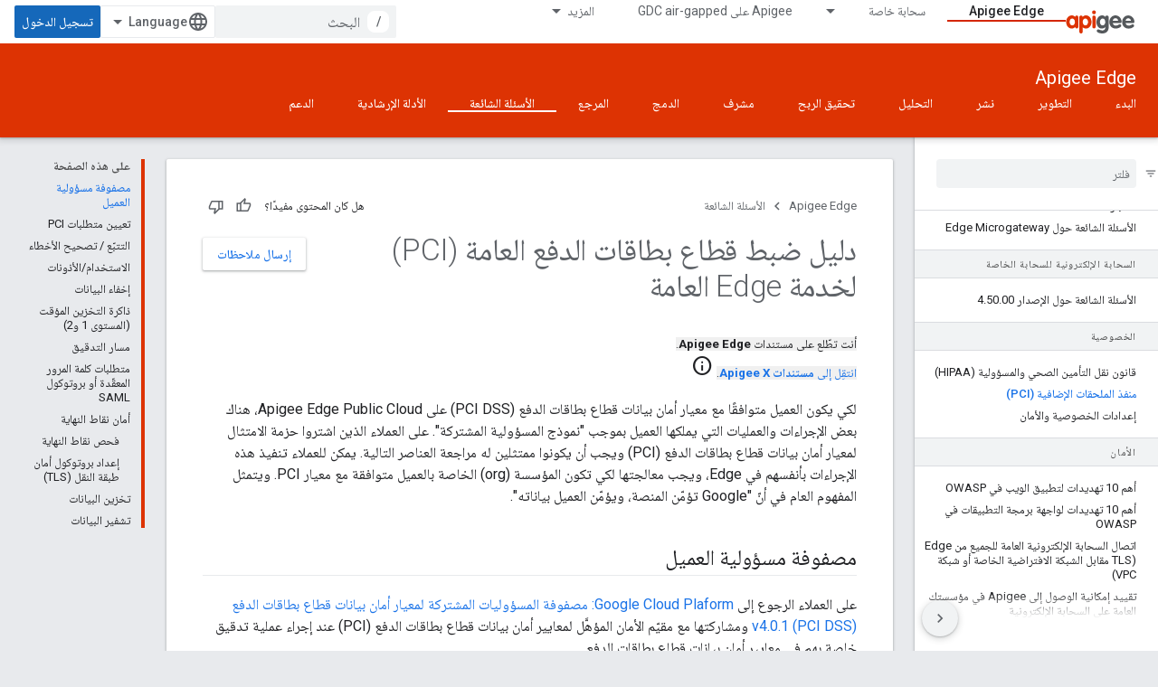

--- FILE ---
content_type: text/html; charset=utf-8
request_url: https://docs.apigee.com/api-platform/faq/pci-configuration-guide-edge-public-cloud?hl=ar
body_size: 25903
content:









<!doctype html>
<html 
      lang="ar-x-mtfrom-en"
      dir="rtl">
  <head>
    <meta name="google-signin-client-id" content="157101835696-ooapojlodmuabs2do2vuhhnf90bccmoi.apps.googleusercontent.com"><meta name="google-signin-scope"
          content="profile email"><meta property="og:site_name" content="Apigee Docs">
    <meta property="og:type" content="website"><meta name="theme-color" content="#dd3303"><meta charset="utf-8">
    <meta content="IE=Edge" http-equiv="X-UA-Compatible">
    <meta name="viewport" content="width=device-width, initial-scale=1">
    

    <link rel="manifest" href="/_pwa/apigee/manifest.json"
          crossorigin="use-credentials">
    <link rel="preconnect" href="//www.gstatic.com" crossorigin>
    <link rel="preconnect" href="//fonts.gstatic.com" crossorigin>
    <link rel="preconnect" href="//fonts.googleapis.com" crossorigin>
    <link rel="preconnect" href="//apis.google.com" crossorigin>
    <link rel="preconnect" href="//www.google-analytics.com" crossorigin><link rel="stylesheet" href="//fonts.googleapis.com/css?family=Roboto:300,400,400italic,500,500italic,700,700italic|Roboto+Mono:400,500,700&display=swap">
      <link rel="stylesheet"
            href="//fonts.googleapis.com/css2?family=Material+Icons&family=Material+Symbols+Outlined&display=block"><link rel="stylesheet" href="//fonts.googleapis.com/earlyaccess/notonaskharabic.css"><link rel="stylesheet" href="https://www.gstatic.com/devrel-devsite/prod/v5ecaab6967af5bdfffc1b93fe7d0ad58c271bf9f563243cec25f323a110134f0/apigee/css/app.css">
      <link rel="shortcut icon" href="https://www.gstatic.com/devrel-devsite/prod/v5ecaab6967af5bdfffc1b93fe7d0ad58c271bf9f563243cec25f323a110134f0/apigee/images/favicon.png">
    <link rel="apple-touch-icon" href="https://www.gstatic.com/devrel-devsite/prod/v5ecaab6967af5bdfffc1b93fe7d0ad58c271bf9f563243cec25f323a110134f0/apigee/images/touchicon-180.png"><link rel="canonical" href="https://docs.apigee.com/api-platform/faq/pci-configuration-guide-edge-public-cloud?hl=ar"><link rel="search" type="application/opensearchdescription+xml"
            title="Apigee Docs" href="https://docs.apigee.com/s/opensearch.xml?hl=ar">
      <link rel="alternate" hreflang="en"
          href="https://docs.apigee.com/api-platform/faq/pci-configuration-guide-edge-public-cloud" /><link rel="alternate" hreflang="x-default" href="https://docs.apigee.com/api-platform/faq/pci-configuration-guide-edge-public-cloud" /><link rel="alternate" hreflang="ar"
          href="https://docs.apigee.com/api-platform/faq/pci-configuration-guide-edge-public-cloud?hl=ar" /><link rel="alternate" hreflang="bn"
          href="https://docs.apigee.com/api-platform/faq/pci-configuration-guide-edge-public-cloud?hl=bn" /><link rel="alternate" hreflang="zh-Hans"
          href="https://docs.apigee.com/api-platform/faq/pci-configuration-guide-edge-public-cloud?hl=zh-cn" /><link rel="alternate" hreflang="zh-Hant"
          href="https://docs.apigee.com/api-platform/faq/pci-configuration-guide-edge-public-cloud?hl=zh-tw" /><link rel="alternate" hreflang="fa"
          href="https://docs.apigee.com/api-platform/faq/pci-configuration-guide-edge-public-cloud?hl=fa" /><link rel="alternate" hreflang="fr"
          href="https://docs.apigee.com/api-platform/faq/pci-configuration-guide-edge-public-cloud?hl=fr" /><link rel="alternate" hreflang="de"
          href="https://docs.apigee.com/api-platform/faq/pci-configuration-guide-edge-public-cloud?hl=de" /><link rel="alternate" hreflang="he"
          href="https://docs.apigee.com/api-platform/faq/pci-configuration-guide-edge-public-cloud?hl=he" /><link rel="alternate" hreflang="hi"
          href="https://docs.apigee.com/api-platform/faq/pci-configuration-guide-edge-public-cloud?hl=hi" /><link rel="alternate" hreflang="id"
          href="https://docs.apigee.com/api-platform/faq/pci-configuration-guide-edge-public-cloud?hl=id" /><link rel="alternate" hreflang="it"
          href="https://docs.apigee.com/api-platform/faq/pci-configuration-guide-edge-public-cloud?hl=it" /><link rel="alternate" hreflang="ja"
          href="https://docs.apigee.com/api-platform/faq/pci-configuration-guide-edge-public-cloud?hl=ja" /><link rel="alternate" hreflang="ko"
          href="https://docs.apigee.com/api-platform/faq/pci-configuration-guide-edge-public-cloud?hl=ko" /><link rel="alternate" hreflang="pl"
          href="https://docs.apigee.com/api-platform/faq/pci-configuration-guide-edge-public-cloud?hl=pl" /><link rel="alternate" hreflang="pt-BR"
          href="https://docs.apigee.com/api-platform/faq/pci-configuration-guide-edge-public-cloud?hl=pt-br" /><link rel="alternate" hreflang="ru"
          href="https://docs.apigee.com/api-platform/faq/pci-configuration-guide-edge-public-cloud?hl=ru" /><link rel="alternate" hreflang="es-419"
          href="https://docs.apigee.com/api-platform/faq/pci-configuration-guide-edge-public-cloud?hl=es-419" /><link rel="alternate" hreflang="th"
          href="https://docs.apigee.com/api-platform/faq/pci-configuration-guide-edge-public-cloud?hl=th" /><link rel="alternate" hreflang="tr"
          href="https://docs.apigee.com/api-platform/faq/pci-configuration-guide-edge-public-cloud?hl=tr" /><link rel="alternate" hreflang="vi"
          href="https://docs.apigee.com/api-platform/faq/pci-configuration-guide-edge-public-cloud?hl=vi" /><title>دليل ضبط قطاع بطاقات الدفع العامة (PCI) لخدمة Edge العامة &nbsp;|&nbsp; Apigee Edge &nbsp;|&nbsp; Apigee Docs</title>

<meta property="og:title" content="دليل ضبط قطاع بطاقات الدفع العامة (PCI) لخدمة Edge العامة &nbsp;|&nbsp; Apigee Edge &nbsp;|&nbsp; Apigee Docs"><meta property="og:url" content="https://docs.apigee.com/api-platform/faq/pci-configuration-guide-edge-public-cloud?hl=ar"><meta property="og:locale" content="ar"><script type="application/ld+json">
  {
    "@context": "https://schema.org",
    "@type": "Article",
    
    "headline": "دليل ضبط قطاع بطاقات الدفع العامة (PCI) لخدمة Edge العامة"
  }
</script><link rel="alternate machine-translated-from" hreflang="en"
        href="https://docs.apigee.com/api-platform/faq/pci-configuration-guide-edge-public-cloud?hl=en">
  
    
    
    
    
    
    
    
  

    
      <link rel="stylesheet" href="/extras.css"></head>
  <body class="color-scheme--light"
        template="page"
        theme="apigee-theme"
        type="article"
        
        
        
        layout="docs"
        
        
        
        
        
        display-toc
        pending>
  
    <devsite-progress type="indeterminate" id="app-progress"></devsite-progress>
  
  
    <a href="#main-content" class="skip-link button">
      
      التخطّي إلى المحتوى الرئيسي
    </a>
    <section class="devsite-wrapper">
      <devsite-cookie-notification-bar></devsite-cookie-notification-bar><devsite-header role="banner">
  
    





















<div class="devsite-header--inner" data-nosnippet>
  <div class="devsite-top-logo-row-wrapper-wrapper">
    <div class="devsite-top-logo-row-wrapper">
      <div class="devsite-top-logo-row">
        <button type="button" id="devsite-hamburger-menu"
          class="devsite-header-icon-button button-flat material-icons gc-analytics-event"
          data-category="Site-Wide Custom Events"
          data-label="Navigation menu button"
          visually-hidden
          aria-label="فتح القائمة">
        </button>
        
<div class="devsite-product-name-wrapper">

  <a href="/" class="devsite-site-logo-link gc-analytics-event"
   data-category="Site-Wide Custom Events" data-label="Site logo" track-type="globalNav"
   track-name="apigeeDocs" track-metadata-position="nav"
   track-metadata-eventDetail="nav">
  
  <picture>
    
    <img src="https://www.gstatic.com/devrel-devsite/prod/v5ecaab6967af5bdfffc1b93fe7d0ad58c271bf9f563243cec25f323a110134f0/apigee/images/lockup.svg" class="devsite-site-logo" alt="Apigee Docs">
  </picture>
  
</a>



  
  
  <span class="devsite-product-name">
    <ul class="devsite-breadcrumb-list"
  >
  
  <li class="devsite-breadcrumb-item
             ">
    
    
    
      
      
    
  </li>
  
</ul>
  </span>

</div>
        <div class="devsite-top-logo-row-middle">
          <div class="devsite-header-upper-tabs">
            
              
              
  <devsite-tabs class="upper-tabs">

    <nav class="devsite-tabs-wrapper" aria-label="علامات التبويب العلوية">
      
        
          <tab  class="devsite-active">
            
    <a href="https://docs.apigee.com/api-platform/get-started/get-started?hl=ar"
    class="devsite-tabs-content gc-analytics-event "
      track-metadata-eventdetail="https://docs.apigee.com/api-platform/get-started/get-started?hl=ar"
    
       track-type="nav"
       track-metadata-position="nav - apigee edge"
       track-metadata-module="primary nav"
       aria-label="Apigee Edge, selected" 
       
         
           data-category="Site-Wide Custom Events"
         
           data-label="Tab: Apigee Edge"
         
           track-name="apigee edge"
         
       >
    Apigee Edge
  
    </a>
    
  
          </tab>
        
      
        
          <tab class="devsite-dropdown
    
    
    
    ">
  
    <a href="https://docs.apigee.com/private-cloud?hl=ar"
    class="devsite-tabs-content gc-analytics-event "
      track-metadata-eventdetail="https://docs.apigee.com/private-cloud?hl=ar"
    
       track-type="nav"
       track-metadata-position="nav - سحابة خاصة"
       track-metadata-module="primary nav"
       
       
         
           data-category="Site-Wide Custom Events"
         
           data-label="Tab: سحابة خاصة"
         
           track-name="سحابة خاصة"
         
       >
    سحابة خاصة
  
    </a>
    
      <button
         aria-haspopup="menu"
         aria-expanded="false"
         aria-label="القائمة المنسدلة لما يلي: سحابة خاصة"
         track-type="nav"
         track-metadata-eventdetail="https://docs.apigee.com/private-cloud?hl=ar"
         track-metadata-position="nav - سحابة خاصة"
         track-metadata-module="primary nav"
         
          
            data-category="Site-Wide Custom Events"
          
            data-label="Tab: سحابة خاصة"
          
            track-name="سحابة خاصة"
          
        
         class="devsite-tabs-dropdown-toggle devsite-icon devsite-icon-arrow-drop-down"></button>
    
  
  <div class="devsite-tabs-dropdown" role="menu" aria-label="submenu" hidden>
    
    <div class="devsite-tabs-dropdown-content">
      
        <div class="devsite-tabs-dropdown-column
                    ">
          
            <ul class="devsite-tabs-dropdown-section
                       ">
              
                <li class="devsite-nav-title" role="heading" tooltip>الأحدث</li>
              
              
              
                <li class="devsite-nav-item">
                  <a href="https://docs.apigee.com/private-cloud/v4.53.01/installation-requirements?hl=ar"
                    
                     track-type="nav"
                     track-metadata-eventdetail="https://docs.apigee.com/private-cloud/v4.53.01/installation-requirements?hl=ar"
                     track-metadata-position="nav - سحابة خاصة"
                     track-metadata-module="tertiary nav"
                     
                       track-metadata-module_headline="الأحدث"
                     
                     tooltip
                  >
                    
                    <div class="devsite-nav-item-title">
                      v4.53.01
                    </div>
                    
                  </a>
                </li>
              
                <li class="devsite-nav-item">
                  <a href="https://docs.apigee.com/private-cloud/v4.53.00/installation-requirements?hl=ar"
                    
                     track-type="nav"
                     track-metadata-eventdetail="https://docs.apigee.com/private-cloud/v4.53.00/installation-requirements?hl=ar"
                     track-metadata-position="nav - سحابة خاصة"
                     track-metadata-module="tertiary nav"
                     
                       track-metadata-module_headline="الأحدث"
                     
                     tooltip
                  >
                    
                    <div class="devsite-nav-item-title">
                      v4.53.00
                    </div>
                    
                  </a>
                </li>
              
                <li class="devsite-nav-item">
                  <a href="https://docs.apigee.com/private-cloud/v4.52.02/installation-requirements?hl=ar"
                    
                     track-type="nav"
                     track-metadata-eventdetail="https://docs.apigee.com/private-cloud/v4.52.02/installation-requirements?hl=ar"
                     track-metadata-position="nav - سحابة خاصة"
                     track-metadata-module="tertiary nav"
                     
                       track-metadata-module_headline="الأحدث"
                     
                     tooltip
                  >
                    
                    <div class="devsite-nav-item-title">
                      v4.52.02
                    </div>
                    
                  </a>
                </li>
              
                <li class="devsite-nav-item">
                  <a href="https://docs.apigee.com/private-cloud/v4.52.01/installation-requirements?hl=ar"
                    
                     track-type="nav"
                     track-metadata-eventdetail="https://docs.apigee.com/private-cloud/v4.52.01/installation-requirements?hl=ar"
                     track-metadata-position="nav - سحابة خاصة"
                     track-metadata-module="tertiary nav"
                     
                       track-metadata-module_headline="الأحدث"
                     
                     tooltip
                  >
                    
                    <div class="devsite-nav-item-title">
                      v4.52.01
                    </div>
                    
                  </a>
                </li>
              
            </ul>
          
            <ul class="devsite-tabs-dropdown-section
                       ">
              
                <li class="devsite-nav-title" role="heading" tooltip>نهاية العمر</li>
              
              
              
                <li class="devsite-nav-item">
                  <a href="https://docs.apigee.com/private-cloud/v4.52.00/installation-requirements?hl=ar"
                    
                     track-type="nav"
                     track-metadata-eventdetail="https://docs.apigee.com/private-cloud/v4.52.00/installation-requirements?hl=ar"
                     track-metadata-position="nav - سحابة خاصة"
                     track-metadata-module="tertiary nav"
                     
                       track-metadata-module_headline="الأحدث"
                     
                     tooltip
                  >
                    
                    <div class="devsite-nav-item-title">
                      الإصدار 4.52.00
                    </div>
                    
                  </a>
                </li>
              
            </ul>
          
            <ul class="devsite-tabs-dropdown-section
                       ">
              
                <li class="devsite-nav-title" role="heading" tooltip>متوقّفة/غير متوافقة</li>
              
              
              
                <li class="devsite-nav-item">
                  <a href="https://docs.apigee.com/private-cloud/v4.51.00/installation-requirements?hl=ar"
                    
                     track-type="nav"
                     track-metadata-eventdetail="https://docs.apigee.com/private-cloud/v4.51.00/installation-requirements?hl=ar"
                     track-metadata-position="nav - سحابة خاصة"
                     track-metadata-module="tertiary nav"
                     
                       track-metadata-module_headline="الأحدث"
                     
                     tooltip
                  >
                    
                    <div class="devsite-nav-item-title">
                      الإصدار 4.51.00
                    </div>
                    
                  </a>
                </li>
              
                <li class="devsite-nav-item">
                  <a href="https://docs.apigee.com/private-cloud/v4.50.00?hl=ar"
                    
                     track-type="nav"
                     track-metadata-eventdetail="https://docs.apigee.com/private-cloud/v4.50.00?hl=ar"
                     track-metadata-position="nav - سحابة خاصة"
                     track-metadata-module="tertiary nav"
                     
                       track-metadata-module_headline="الأحدث"
                     
                     tooltip
                  >
                    
                    <div class="devsite-nav-item-title">
                      الإصدار 4.50.00
                    </div>
                    
                  </a>
                </li>
              
                <li class="devsite-nav-item">
                  <a href="https://docs.apigee.com/private-cloud/v4.19.06?hl=ar"
                    
                     track-type="nav"
                     track-metadata-eventdetail="https://docs.apigee.com/private-cloud/v4.19.06?hl=ar"
                     track-metadata-position="nav - سحابة خاصة"
                     track-metadata-module="tertiary nav"
                     
                       track-metadata-module_headline="الأحدث"
                     
                     tooltip
                  >
                    
                    <div class="devsite-nav-item-title">
                      الإصدار 4.19.06
                    </div>
                    
                  </a>
                </li>
              
                <li class="devsite-nav-item">
                  <a href="https://docs.apigee.com/private-cloud/v4.19.01?hl=ar"
                    
                     track-type="nav"
                     track-metadata-eventdetail="https://docs.apigee.com/private-cloud/v4.19.01?hl=ar"
                     track-metadata-position="nav - سحابة خاصة"
                     track-metadata-module="tertiary nav"
                     
                       track-metadata-module_headline="الأحدث"
                     
                     tooltip
                  >
                    
                    <div class="devsite-nav-item-title">
                      الإصدار 4.19.01
                    </div>
                    
                  </a>
                </li>
              
                <li class="devsite-nav-item">
                  <a href="https://docs.apigee.com/private-cloud/v4.18.05?hl=ar"
                    
                     track-type="nav"
                     track-metadata-eventdetail="https://docs.apigee.com/private-cloud/v4.18.05?hl=ar"
                     track-metadata-position="nav - سحابة خاصة"
                     track-metadata-module="tertiary nav"
                     
                       track-metadata-module_headline="الأحدث"
                     
                     tooltip
                  >
                    
                    <div class="devsite-nav-item-title">
                      الإصدار 4.18.05
                    </div>
                    
                  </a>
                </li>
              
                <li class="devsite-nav-item">
                  <a href="https://docs.apigee.com/private-cloud/v4.18.01?hl=ar"
                    
                     track-type="nav"
                     track-metadata-eventdetail="https://docs.apigee.com/private-cloud/v4.18.01?hl=ar"
                     track-metadata-position="nav - سحابة خاصة"
                     track-metadata-module="tertiary nav"
                     
                       track-metadata-module_headline="الأحدث"
                     
                     tooltip
                  >
                    
                    <div class="devsite-nav-item-title">
                      الإصدار 4.18.01
                    </div>
                    
                  </a>
                </li>
              
                <li class="devsite-nav-item">
                  <a href="https://docs.apigee.com/private-cloud/v4.17.09?hl=ar"
                    
                     track-type="nav"
                     track-metadata-eventdetail="https://docs.apigee.com/private-cloud/v4.17.09?hl=ar"
                     track-metadata-position="nav - سحابة خاصة"
                     track-metadata-module="tertiary nav"
                     
                       track-metadata-module_headline="الأحدث"
                     
                     tooltip
                  >
                    
                    <div class="devsite-nav-item-title">
                      الإصدار 4.17.09
                    </div>
                    
                  </a>
                </li>
              
                <li class="devsite-nav-item">
                  <a href="https://docs.apigee.com/private-cloud/v4.17.05?hl=ar"
                    
                     track-type="nav"
                     track-metadata-eventdetail="https://docs.apigee.com/private-cloud/v4.17.05?hl=ar"
                     track-metadata-position="nav - سحابة خاصة"
                     track-metadata-module="tertiary nav"
                     
                       track-metadata-module_headline="الأحدث"
                     
                     tooltip
                  >
                    
                    <div class="devsite-nav-item-title">
                      الإصدار 4.17.05
                    </div>
                    
                  </a>
                </li>
              
                <li class="devsite-nav-item">
                  <a href="https://docs.apigee.com/private-cloud/v4.17.01?hl=ar"
                    
                     track-type="nav"
                     track-metadata-eventdetail="https://docs.apigee.com/private-cloud/v4.17.01?hl=ar"
                     track-metadata-position="nav - سحابة خاصة"
                     track-metadata-module="tertiary nav"
                     
                       track-metadata-module_headline="الأحدث"
                     
                     tooltip
                  >
                    
                    <div class="devsite-nav-item-title">
                      الإصدار 4.17.01
                    </div>
                    
                  </a>
                </li>
              
                <li class="devsite-nav-item">
                  <a href="https://docs.apigee.com/private-cloud/v4.16.09?hl=ar"
                    
                     track-type="nav"
                     track-metadata-eventdetail="https://docs.apigee.com/private-cloud/v4.16.09?hl=ar"
                     track-metadata-position="nav - سحابة خاصة"
                     track-metadata-module="tertiary nav"
                     
                       track-metadata-module_headline="الأحدث"
                     
                     tooltip
                  >
                    
                    <div class="devsite-nav-item-title">
                      الإصدار 4.16.09
                    </div>
                    
                  </a>
                </li>
              
                <li class="devsite-nav-item">
                  <a href="https://docs.apigee.com/private-cloud/v4.16.05?hl=ar"
                    
                     track-type="nav"
                     track-metadata-eventdetail="https://docs.apigee.com/private-cloud/v4.16.05?hl=ar"
                     track-metadata-position="nav - سحابة خاصة"
                     track-metadata-module="tertiary nav"
                     
                       track-metadata-module_headline="الأحدث"
                     
                     tooltip
                  >
                    
                    <div class="devsite-nav-item-title">
                      الإصدار 4.16.05
                    </div>
                    
                  </a>
                </li>
              
                <li class="devsite-nav-item">
                  <a href="https://docs.apigee.com/private-cloud/v4.16.01?hl=ar"
                    
                     track-type="nav"
                     track-metadata-eventdetail="https://docs.apigee.com/private-cloud/v4.16.01?hl=ar"
                     track-metadata-position="nav - سحابة خاصة"
                     track-metadata-module="tertiary nav"
                     
                       track-metadata-module_headline="الأحدث"
                     
                     tooltip
                  >
                    
                    <div class="devsite-nav-item-title">
                      الإصدار 4.16.01
                    </div>
                    
                  </a>
                </li>
              
            </ul>
          
        </div>
      
    </div>
  </div>
</tab>
        
      
        
          <tab  >
            
    <a href="https://docs.apigee.com/private-cloud/v4.53.01?hl=ar"
    class="devsite-tabs-content gc-analytics-event "
      track-metadata-eventdetail="https://docs.apigee.com/private-cloud/v4.53.01?hl=ar"
    
       track-type="nav"
       track-metadata-position="nav - apigee على gdc air-gapped"
       track-metadata-module="primary nav"
       
       
         
           data-category="Site-Wide Custom Events"
         
           data-label="Tab: Apigee على GDC air-gapped"
         
           track-name="apigee على gdc air-gapped"
         
       >
    Apigee على GDC air-gapped
  
    </a>
    
  
          </tab>
        
      
        
          <tab  >
            
    <a href="https://docs.apigee.com/api-monitoring?hl=ar"
    class="devsite-tabs-content gc-analytics-event "
      track-metadata-eventdetail="https://docs.apigee.com/api-monitoring?hl=ar"
    
       track-type="nav"
       track-metadata-position="nav - مراقبة واجهة برمجة التطبيقات"
       track-metadata-module="primary nav"
       
       
         
           data-category="Site-Wide Custom Events"
         
           data-label="Tab: مراقبة واجهة برمجة التطبيقات"
         
           track-name="مراقبة واجهة برمجة التطبيقات"
         
       >
    مراقبة واجهة برمجة التطبيقات
  
    </a>
    
  
          </tab>
        
      
        
          <tab  >
            
    <a href="https://docs.apigee.com/sense/what-apigee-sense?hl=ar"
    class="devsite-tabs-content gc-analytics-event "
      track-metadata-eventdetail="https://docs.apigee.com/sense/what-apigee-sense?hl=ar"
    
       track-type="nav"
       track-metadata-position="nav - sense"
       track-metadata-module="primary nav"
       
       
         
           data-category="Site-Wide Custom Events"
         
           data-label="Tab: Sense"
         
           track-name="sense"
         
       >
    Sense
  
    </a>
    
  
          </tab>
        
      
        
          <tab  >
            
    <a href="https://apidocs.apigee.com?hl=ar"
    class="devsite-tabs-content gc-analytics-event "
      track-metadata-eventdetail="https://apidocs.apigee.com?hl=ar"
    
       track-type="nav"
       track-metadata-position="nav - واجهات برمجة التطبيقات"
       track-metadata-module="primary nav"
       
       
         
           data-category="Site-Wide Custom Events"
         
           data-label="Tab: واجهات برمجة التطبيقات"
         
           track-name="واجهات برمجة التطبيقات"
         
       >
    واجهات برمجة التطبيقات
  
    </a>
    
  
          </tab>
        
      
        
          <tab  >
            
    <a href="https://docs.apigee.com/api-platform/troubleshoot/support?hl=ar"
    class="devsite-tabs-content gc-analytics-event "
      track-metadata-eventdetail="https://docs.apigee.com/api-platform/troubleshoot/support?hl=ar"
    
       track-type="nav"
       track-metadata-position="nav - تحديد المشاكل وحلّها"
       track-metadata-module="primary nav"
       
       
         
           data-category="Site-Wide Custom Events"
         
           data-label="Tab: تحديد المشاكل وحلّها"
         
           track-name="تحديد المشاكل وحلّها"
         
       >
    تحديد المشاكل وحلّها
  
    </a>
    
  
          </tab>
        
      
        
          <tab  >
            
    <a href="https://docs.apigee.com/release/notes/apigee-release-notes?hl=ar"
    class="devsite-tabs-content gc-analytics-event "
      track-metadata-eventdetail="https://docs.apigee.com/release/notes/apigee-release-notes?hl=ar"
    
       track-type="nav"
       track-metadata-position="nav - الإصدارات"
       track-metadata-module="primary nav"
       
       
         
           data-category="Site-Wide Custom Events"
         
           data-label="Tab: الإصدارات"
         
           track-name="الإصدارات"
         
       >
    الإصدارات
  
    </a>
    
  
          </tab>
        
      
        
          <tab  >
            
    <a href="https://apigee.com/api-management/?hl=ar#/pricing"
    class="devsite-tabs-content gc-analytics-event "
      track-metadata-eventdetail="https://apigee.com/api-management/?hl=ar#/pricing"
    
       track-type="nav"
       track-metadata-position="nav - الأسعار"
       track-metadata-module="primary nav"
       
       
         
           data-category="Site-Wide Custom Events"
         
           data-label="Tab: الأسعار"
         
           track-name="الأسعار"
         
       >
    الأسعار
  
    </a>
    
  
          </tab>
        
      
        
          <tab  >
            
    <a href="https://discuss.google.dev/c/google-cloud/cloud-apigee/104?hl=ar"
    class="devsite-tabs-content gc-analytics-event "
      track-metadata-eventdetail="https://discuss.google.dev/c/google-cloud/cloud-apigee/104?hl=ar"
    
       track-type="nav"
       track-metadata-position="nav - منتدى"
       track-metadata-module="primary nav"
       
       
         
           data-category="Site-Wide Custom Events"
         
           data-label="Tab: منتدى"
         
           track-name="منتدى"
         
       >
    منتدى
  
    </a>
    
  
          </tab>
        
      
    </nav>

  </devsite-tabs>

            
           </div>
          
<devsite-search
    enable-signin
    enable-search
    enable-suggestions
      enable-query-completion
    
    enable-search-summaries
    project-name="Apigee Edge"
    tenant-name="Apigee Docs"
    
    
    
    
    
    >
  <form class="devsite-search-form" action="https://docs.apigee.com/s/results?hl=ar" method="GET">
    <div class="devsite-search-container">
      <button type="button"
              search-open
              class="devsite-search-button devsite-header-icon-button button-flat material-icons"
              
              aria-label="فتح مربّع البحث"></button>
      <div class="devsite-searchbox">
        <input
          aria-activedescendant=""
          aria-autocomplete="list"
          
          aria-label="البحث"
          aria-expanded="false"
          aria-haspopup="listbox"
          autocomplete="off"
          class="devsite-search-field devsite-search-query"
          name="q"
          
          placeholder="البحث"
          role="combobox"
          type="text"
          value=""
          >
          <div class="devsite-search-image material-icons" aria-hidden="true">
            
              <svg class="devsite-search-ai-image" width="24" height="24" viewBox="0 0 24 24" fill="none" xmlns="http://www.w3.org/2000/svg">
                  <g clip-path="url(#clip0_6641_386)">
                    <path d="M19.6 21L13.3 14.7C12.8 15.1 12.225 15.4167 11.575 15.65C10.925 15.8833 10.2333 16 9.5 16C7.68333 16 6.14167 15.375 4.875 14.125C3.625 12.8583 3 11.3167 3 9.5C3 7.68333 3.625 6.15 4.875 4.9C6.14167 3.63333 7.68333 3 9.5 3C10.0167 3 10.5167 3.05833 11 3.175C11.4833 3.275 11.9417 3.43333 12.375 3.65L10.825 5.2C10.6083 5.13333 10.3917 5.08333 10.175 5.05C9.95833 5.01667 9.73333 5 9.5 5C8.25 5 7.18333 5.44167 6.3 6.325C5.43333 7.19167 5 8.25 5 9.5C5 10.75 5.43333 11.8167 6.3 12.7C7.18333 13.5667 8.25 14 9.5 14C10.6667 14 11.6667 13.625 12.5 12.875C13.35 12.1083 13.8417 11.15 13.975 10H15.975C15.925 10.6333 15.7833 11.2333 15.55 11.8C15.3333 12.3667 15.05 12.8667 14.7 13.3L21 19.6L19.6 21ZM17.5 12C17.5 10.4667 16.9667 9.16667 15.9 8.1C14.8333 7.03333 13.5333 6.5 12 6.5C13.5333 6.5 14.8333 5.96667 15.9 4.9C16.9667 3.83333 17.5 2.53333 17.5 0.999999C17.5 2.53333 18.0333 3.83333 19.1 4.9C20.1667 5.96667 21.4667 6.5 23 6.5C21.4667 6.5 20.1667 7.03333 19.1 8.1C18.0333 9.16667 17.5 10.4667 17.5 12Z" fill="#5F6368"/>
                  </g>
                <defs>
                <clipPath id="clip0_6641_386">
                <rect width="24" height="24" fill="white"/>
                </clipPath>
                </defs>
              </svg>
            
          </div>
          <div class="devsite-search-shortcut-icon-container" aria-hidden="true">
            <kbd class="devsite-search-shortcut-icon">/</kbd>
          </div>
      </div>
    </div>
  </form>
  <button type="button"
          search-close
          class="devsite-search-button devsite-header-icon-button button-flat material-icons"
          
          aria-label="إغلاق مربّع البحث"></button>
</devsite-search>

        </div>

        

          

          

          

          
<devsite-language-selector>
  <ul role="presentation">
    
    
    <li role="presentation">
      <a role="menuitem" lang="en"
        >English</a>
    </li>
    
    <li role="presentation">
      <a role="menuitem" lang="de"
        >Deutsch</a>
    </li>
    
    <li role="presentation">
      <a role="menuitem" lang="es_419"
        >Español – América Latina</a>
    </li>
    
    <li role="presentation">
      <a role="menuitem" lang="fr"
        >Français</a>
    </li>
    
    <li role="presentation">
      <a role="menuitem" lang="id"
        >Indonesia</a>
    </li>
    
    <li role="presentation">
      <a role="menuitem" lang="it"
        >Italiano</a>
    </li>
    
    <li role="presentation">
      <a role="menuitem" lang="pl"
        >Polski</a>
    </li>
    
    <li role="presentation">
      <a role="menuitem" lang="pt_br"
        >Português – Brasil</a>
    </li>
    
    <li role="presentation">
      <a role="menuitem" lang="vi"
        >Tiếng Việt</a>
    </li>
    
    <li role="presentation">
      <a role="menuitem" lang="tr"
        >Türkçe</a>
    </li>
    
    <li role="presentation">
      <a role="menuitem" lang="ru"
        >Русский</a>
    </li>
    
    <li role="presentation">
      <a role="menuitem" lang="he"
        >עברית</a>
    </li>
    
    <li role="presentation">
      <a role="menuitem" lang="ar"
        >العربيّة</a>
    </li>
    
    <li role="presentation">
      <a role="menuitem" lang="fa"
        >فارسی</a>
    </li>
    
    <li role="presentation">
      <a role="menuitem" lang="hi"
        >हिंदी</a>
    </li>
    
    <li role="presentation">
      <a role="menuitem" lang="bn"
        >বাংলা</a>
    </li>
    
    <li role="presentation">
      <a role="menuitem" lang="th"
        >ภาษาไทย</a>
    </li>
    
    <li role="presentation">
      <a role="menuitem" lang="zh_cn"
        >中文 – 简体</a>
    </li>
    
    <li role="presentation">
      <a role="menuitem" lang="zh_tw"
        >中文 – 繁體</a>
    </li>
    
    <li role="presentation">
      <a role="menuitem" lang="ja"
        >日本語</a>
    </li>
    
    <li role="presentation">
      <a role="menuitem" lang="ko"
        >한국어</a>
    </li>
    
  </ul>
</devsite-language-selector>


          

        

        
          <devsite-user 
                        
                        
                        
                        id="devsite-user">
            
              
              <span class="button devsite-top-button" aria-hidden="true" visually-hidden>تسجيل الدخول</span>
            
          </devsite-user>
        
        
        
      </div>
    </div>
  </div>



  <div class="devsite-collapsible-section
    ">
    <div class="devsite-header-background">
      
        
          <div class="devsite-product-id-row"
           >
            <div class="devsite-product-description-row">
              
                
                <div class="devsite-product-id">
                  
                  
                  
                    <ul class="devsite-breadcrumb-list"
  >
  
  <li class="devsite-breadcrumb-item
             ">
    
    
    
      
        
  <a href="https://docs.apigee.com/api-platform/get-started/get-started?hl=ar"
      
        class="devsite-breadcrumb-link gc-analytics-event"
      
        data-category="Site-Wide Custom Events"
      
        data-label="Lower Header"
      
        data-value="1"
      
        track-type="globalNav"
      
        track-name="breadcrumb"
      
        track-metadata-position="1"
      
        track-metadata-eventdetail=""
      
    >
    
          Apigee Edge
        
  </a>
  
      
    
  </li>
  
</ul>
                </div>
                
              
              
            </div>
            
          </div>
          
        
      
      
        <div class="devsite-doc-set-nav-row">
          
          
            
            
  <devsite-tabs class="lower-tabs">

    <nav class="devsite-tabs-wrapper" aria-label="علامات التبويب السفلية">
      
        
          <tab  >
            
    <a href="https://docs.apigee.com/api-platform/get-started/get-started?hl=ar"
    class="devsite-tabs-content gc-analytics-event "
      track-metadata-eventdetail="https://docs.apigee.com/api-platform/get-started/get-started?hl=ar"
    
       track-type="nav"
       track-metadata-position="nav - البدء"
       track-metadata-module="primary nav"
       
       
         
           data-category="Site-Wide Custom Events"
         
           data-label="Tab: البدء"
         
           track-name="البدء"
         
       >
    البدء
  
    </a>
    
  
          </tab>
        
      
        
          <tab  >
            
    <a href="https://docs.apigee.com/api-platform/get-started/learn-edge?hl=ar"
    class="devsite-tabs-content gc-analytics-event "
      track-metadata-eventdetail="https://docs.apigee.com/api-platform/get-started/learn-edge?hl=ar"
    
       track-type="nav"
       track-metadata-position="nav - التطوير"
       track-metadata-module="primary nav"
       
       
         
           data-category="Site-Wide Custom Events"
         
           data-label="Tab: التطوير"
         
           track-name="التطوير"
         
       >
    التطوير
  
    </a>
    
  
          </tab>
        
      
        
          <tab  >
            
    <a href="https://docs.apigee.com/api-platform/publish/publishing-overview?hl=ar"
    class="devsite-tabs-content gc-analytics-event "
      track-metadata-eventdetail="https://docs.apigee.com/api-platform/publish/publishing-overview?hl=ar"
    
       track-type="nav"
       track-metadata-position="nav - نشر"
       track-metadata-module="primary nav"
       
       
         
           data-category="Site-Wide Custom Events"
         
           data-label="Tab: نشر"
         
           track-name="نشر"
         
       >
    نشر
  
    </a>
    
  
          </tab>
        
      
        
          <tab  >
            
    <a href="https://docs.apigee.com/api-platform/analytics/analytics-services-overview?hl=ar"
    class="devsite-tabs-content gc-analytics-event "
      track-metadata-eventdetail="https://docs.apigee.com/api-platform/analytics/analytics-services-overview?hl=ar"
    
       track-type="nav"
       track-metadata-position="nav - التحليل"
       track-metadata-module="primary nav"
       
       
         
           data-category="Site-Wide Custom Events"
         
           data-label="Tab: التحليل"
         
           track-name="التحليل"
         
       >
    التحليل
  
    </a>
    
  
          </tab>
        
      
        
          <tab  >
            
    <a href="https://docs.apigee.com/api-platform/monetization/basics-monetization?hl=ar"
    class="devsite-tabs-content gc-analytics-event "
      track-metadata-eventdetail="https://docs.apigee.com/api-platform/monetization/basics-monetization?hl=ar"
    
       track-type="nav"
       track-metadata-position="nav - تحقيق الربح"
       track-metadata-module="primary nav"
       
       
         
           data-category="Site-Wide Custom Events"
         
           data-label="Tab: تحقيق الربح"
         
           track-name="تحقيق الربح"
         
       >
    تحقيق الربح
  
    </a>
    
  
          </tab>
        
      
        
          <tab  >
            
    <a href="https://docs.apigee.com/api-platform/system-administration/service-requests?hl=ar"
    class="devsite-tabs-content gc-analytics-event "
      track-metadata-eventdetail="https://docs.apigee.com/api-platform/system-administration/service-requests?hl=ar"
    
       track-type="nav"
       track-metadata-position="nav - مشرف"
       track-metadata-module="primary nav"
       
       
         
           data-category="Site-Wide Custom Events"
         
           data-label="Tab: مشرف"
         
           track-name="مشرف"
         
       >
    مشرف
  
    </a>
    
  
          </tab>
        
      
        
          <tab  >
            
    <a href="https://docs.apigee.com/api-platform/integrations/apigee-edge-uapim-overview?hl=ar"
    class="devsite-tabs-content gc-analytics-event "
      track-metadata-eventdetail="https://docs.apigee.com/api-platform/integrations/apigee-edge-uapim-overview?hl=ar"
    
       track-type="nav"
       track-metadata-position="nav - الدمج"
       track-metadata-module="primary nav"
       
       
         
           data-category="Site-Wide Custom Events"
         
           data-label="Tab: الدمج"
         
           track-name="الدمج"
         
       >
    الدمج
  
    </a>
    
  
          </tab>
        
      
        
          <tab  >
            
    <a href="https://docs.apigee.com/api-platform/reference/apigee-reference?hl=ar"
    class="devsite-tabs-content gc-analytics-event "
      track-metadata-eventdetail="https://docs.apigee.com/api-platform/reference/apigee-reference?hl=ar"
    
       track-type="nav"
       track-metadata-position="nav - المرجع"
       track-metadata-module="primary nav"
       
       
         
           data-category="Site-Wide Custom Events"
         
           data-label="Tab: المرجع"
         
           track-name="المرجع"
         
       >
    المرجع
  
    </a>
    
  
          </tab>
        
      
        
          <tab  class="devsite-active">
            
    <a href="https://docs.apigee.com/api-platform/faq/edge-network-design-firewalls?hl=ar"
    class="devsite-tabs-content gc-analytics-event "
      track-metadata-eventdetail="https://docs.apigee.com/api-platform/faq/edge-network-design-firewalls?hl=ar"
    
       track-type="nav"
       track-metadata-position="nav - الأسئلة الشائعة"
       track-metadata-module="primary nav"
       aria-label="الأسئلة الشائعة, selected" 
       
         
           data-category="Site-Wide Custom Events"
         
           data-label="Tab: الأسئلة الشائعة"
         
           track-name="الأسئلة الشائعة"
         
       >
    الأسئلة الشائعة
  
    </a>
    
  
          </tab>
        
      
        
          <tab  >
            
    <a href="https://docs.apigee.com/how-to-guides/how-to-guides-introduction?hl=ar"
    class="devsite-tabs-content gc-analytics-event "
      track-metadata-eventdetail="https://docs.apigee.com/how-to-guides/how-to-guides-introduction?hl=ar"
    
       track-type="nav"
       track-metadata-position="nav - الأدلة الإرشادية"
       track-metadata-module="primary nav"
       
       
         
           data-category="Site-Wide Custom Events"
         
           data-label="Tab: الأدلة الإرشادية"
         
           track-name="الأدلة الإرشادية"
         
       >
    الأدلة الإرشادية
  
    </a>
    
  
          </tab>
        
      
        
          <tab  >
            
    <a href="https://docs.apigee.com/api-platform/troubleshoot/support?hl=ar"
    class="devsite-tabs-content gc-analytics-event "
      track-metadata-eventdetail="https://docs.apigee.com/api-platform/troubleshoot/support?hl=ar"
    
       track-type="nav"
       track-metadata-position="nav - الدعم"
       track-metadata-module="primary nav"
       
       
         
           data-category="Site-Wide Custom Events"
         
           data-label="Tab: الدعم"
         
           track-name="الدعم"
         
       >
    الدعم
  
    </a>
    
  
          </tab>
        
      
    </nav>

  </devsite-tabs>

          
          
        </div>
      
    </div>
  </div>

</div>



  

  
</devsite-header>
      <devsite-book-nav scrollbars >
        
          





















<div class="devsite-book-nav-filter"
     >
  <span class="filter-list-icon material-icons" aria-hidden="true"></span>
  <input type="text"
         placeholder="فلتر"
         
         aria-label="إدخال نص لفلترة النتائج"
         role="searchbox">
  
  <span class="filter-clear-button hidden"
        data-title="محو الفلتر"
        aria-label="محو الفلتر"
        role="button"
        tabindex="0"></span>
</div>

<nav class="devsite-book-nav devsite-nav nocontent"
     aria-label="القائمة الجانبية">
  <div class="devsite-mobile-header">
    <button type="button"
            id="devsite-close-nav"
            class="devsite-header-icon-button button-flat material-icons gc-analytics-event"
            data-category="Site-Wide Custom Events"
            data-label="Close navigation"
            aria-label="إغلاق قائمة التنقل">
    </button>
    <div class="devsite-product-name-wrapper">

  <a href="/" class="devsite-site-logo-link gc-analytics-event"
   data-category="Site-Wide Custom Events" data-label="Site logo" track-type="globalNav"
   track-name="apigeeDocs" track-metadata-position="nav"
   track-metadata-eventDetail="nav">
  
  <picture>
    
    <img src="https://www.gstatic.com/devrel-devsite/prod/v5ecaab6967af5bdfffc1b93fe7d0ad58c271bf9f563243cec25f323a110134f0/apigee/images/lockup.svg" class="devsite-site-logo" alt="Apigee Docs">
  </picture>
  
</a>


  
      <span class="devsite-product-name">
        
        
        <ul class="devsite-breadcrumb-list"
  >
  
  <li class="devsite-breadcrumb-item
             ">
    
    
    
      
      
    
  </li>
  
</ul>
      </span>
    

</div>
  </div>

  <div class="devsite-book-nav-wrapper">
    <div class="devsite-mobile-nav-top">
      
        <ul class="devsite-nav-list">
          
            <li class="devsite-nav-item">
              
  
  <a href="/api-platform/get-started/get-started"
    
       class="devsite-nav-title gc-analytics-event
              
              devsite-nav-active"
    

    
      
        data-category="Site-Wide Custom Events"
      
        data-label="Tab: Apigee Edge"
      
        track-name="apigee edge"
      
    
     data-category="Site-Wide Custom Events"
     data-label="Responsive Tab: Apigee Edge"
     track-type="globalNav"
     track-metadata-eventDetail="globalMenu"
     track-metadata-position="nav">
  
    <span class="devsite-nav-text" tooltip >
      Apigee Edge
   </span>
    
  
  </a>
  

  
              
                <ul class="devsite-nav-responsive-tabs">
                  
                    
                    
                    
                    <li class="devsite-nav-item">
                      
  
  <a href="/api-platform/get-started/get-started"
    
       class="devsite-nav-title gc-analytics-event
              
              "
    

    
      
        data-category="Site-Wide Custom Events"
      
        data-label="Tab: البدء"
      
        track-name="البدء"
      
    
     data-category="Site-Wide Custom Events"
     data-label="Responsive Tab: البدء"
     track-type="globalNav"
     track-metadata-eventDetail="globalMenu"
     track-metadata-position="nav">
  
    <span class="devsite-nav-text" tooltip >
      البدء
   </span>
    
  
  </a>
  

  
                    </li>
                  
                    
                    
                    
                    <li class="devsite-nav-item">
                      
  
  <a href="/api-platform/get-started/learn-edge"
    
       class="devsite-nav-title gc-analytics-event
              
              "
    

    
      
        data-category="Site-Wide Custom Events"
      
        data-label="Tab: التطوير"
      
        track-name="التطوير"
      
    
     data-category="Site-Wide Custom Events"
     data-label="Responsive Tab: التطوير"
     track-type="globalNav"
     track-metadata-eventDetail="globalMenu"
     track-metadata-position="nav">
  
    <span class="devsite-nav-text" tooltip >
      التطوير
   </span>
    
  
  </a>
  

  
                    </li>
                  
                    
                    
                    
                    <li class="devsite-nav-item">
                      
  
  <a href="/api-platform/publish/publishing-overview"
    
       class="devsite-nav-title gc-analytics-event
              
              "
    

    
      
        data-category="Site-Wide Custom Events"
      
        data-label="Tab: نشر"
      
        track-name="نشر"
      
    
     data-category="Site-Wide Custom Events"
     data-label="Responsive Tab: نشر"
     track-type="globalNav"
     track-metadata-eventDetail="globalMenu"
     track-metadata-position="nav">
  
    <span class="devsite-nav-text" tooltip >
      نشر
   </span>
    
  
  </a>
  

  
                    </li>
                  
                    
                    
                    
                    <li class="devsite-nav-item">
                      
  
  <a href="/api-platform/analytics/analytics-services-overview"
    
       class="devsite-nav-title gc-analytics-event
              
              "
    

    
      
        data-category="Site-Wide Custom Events"
      
        data-label="Tab: التحليل"
      
        track-name="التحليل"
      
    
     data-category="Site-Wide Custom Events"
     data-label="Responsive Tab: التحليل"
     track-type="globalNav"
     track-metadata-eventDetail="globalMenu"
     track-metadata-position="nav">
  
    <span class="devsite-nav-text" tooltip >
      التحليل
   </span>
    
  
  </a>
  

  
                    </li>
                  
                    
                    
                    
                    <li class="devsite-nav-item">
                      
  
  <a href="/api-platform/monetization/basics-monetization"
    
       class="devsite-nav-title gc-analytics-event
              
              "
    

    
      
        data-category="Site-Wide Custom Events"
      
        data-label="Tab: تحقيق الربح"
      
        track-name="تحقيق الربح"
      
    
     data-category="Site-Wide Custom Events"
     data-label="Responsive Tab: تحقيق الربح"
     track-type="globalNav"
     track-metadata-eventDetail="globalMenu"
     track-metadata-position="nav">
  
    <span class="devsite-nav-text" tooltip >
      تحقيق الربح
   </span>
    
  
  </a>
  

  
                    </li>
                  
                    
                    
                    
                    <li class="devsite-nav-item">
                      
  
  <a href="/api-platform/system-administration/service-requests"
    
       class="devsite-nav-title gc-analytics-event
              
              "
    

    
      
        data-category="Site-Wide Custom Events"
      
        data-label="Tab: مشرف"
      
        track-name="مشرف"
      
    
     data-category="Site-Wide Custom Events"
     data-label="Responsive Tab: مشرف"
     track-type="globalNav"
     track-metadata-eventDetail="globalMenu"
     track-metadata-position="nav">
  
    <span class="devsite-nav-text" tooltip >
      مشرف
   </span>
    
  
  </a>
  

  
                    </li>
                  
                    
                    
                    
                    <li class="devsite-nav-item">
                      
  
  <a href="/api-platform/integrations/apigee-edge-uapim-overview"
    
       class="devsite-nav-title gc-analytics-event
              
              "
    

    
      
        data-category="Site-Wide Custom Events"
      
        data-label="Tab: الدمج"
      
        track-name="الدمج"
      
    
     data-category="Site-Wide Custom Events"
     data-label="Responsive Tab: الدمج"
     track-type="globalNav"
     track-metadata-eventDetail="globalMenu"
     track-metadata-position="nav">
  
    <span class="devsite-nav-text" tooltip >
      الدمج
   </span>
    
  
  </a>
  

  
                    </li>
                  
                    
                    
                    
                    <li class="devsite-nav-item">
                      
  
  <a href="/api-platform/reference/apigee-reference"
    
       class="devsite-nav-title gc-analytics-event
              
              "
    

    
      
        data-category="Site-Wide Custom Events"
      
        data-label="Tab: المرجع"
      
        track-name="المرجع"
      
    
     data-category="Site-Wide Custom Events"
     data-label="Responsive Tab: المرجع"
     track-type="globalNav"
     track-metadata-eventDetail="globalMenu"
     track-metadata-position="nav">
  
    <span class="devsite-nav-text" tooltip >
      المرجع
   </span>
    
  
  </a>
  

  
                    </li>
                  
                    
                    
                    
                    <li class="devsite-nav-item">
                      
  
  <a href="/api-platform/faq/edge-network-design-firewalls"
    
       class="devsite-nav-title gc-analytics-event
              
              devsite-nav-active"
    

    
      
        data-category="Site-Wide Custom Events"
      
        data-label="Tab: الأسئلة الشائعة"
      
        track-name="الأسئلة الشائعة"
      
    
     data-category="Site-Wide Custom Events"
     data-label="Responsive Tab: الأسئلة الشائعة"
     track-type="globalNav"
     track-metadata-eventDetail="globalMenu"
     track-metadata-position="nav">
  
    <span class="devsite-nav-text" tooltip menu="_book">
      الأسئلة الشائعة
   </span>
    
  
  </a>
  

  
                    </li>
                  
                    
                    
                    
                    <li class="devsite-nav-item">
                      
  
  <a href="/how-to-guides/how-to-guides-introduction"
    
       class="devsite-nav-title gc-analytics-event
              
              "
    

    
      
        data-category="Site-Wide Custom Events"
      
        data-label="Tab: الأدلة الإرشادية"
      
        track-name="الأدلة الإرشادية"
      
    
     data-category="Site-Wide Custom Events"
     data-label="Responsive Tab: الأدلة الإرشادية"
     track-type="globalNav"
     track-metadata-eventDetail="globalMenu"
     track-metadata-position="nav">
  
    <span class="devsite-nav-text" tooltip >
      الأدلة الإرشادية
   </span>
    
  
  </a>
  

  
                    </li>
                  
                    
                    
                    
                    <li class="devsite-nav-item">
                      
  
  <a href="/api-platform/troubleshoot/support"
    
       class="devsite-nav-title gc-analytics-event
              
              "
    

    
      
        data-category="Site-Wide Custom Events"
      
        data-label="Tab: الدعم"
      
        track-name="الدعم"
      
    
     data-category="Site-Wide Custom Events"
     data-label="Responsive Tab: الدعم"
     track-type="globalNav"
     track-metadata-eventDetail="globalMenu"
     track-metadata-position="nav">
  
    <span class="devsite-nav-text" tooltip >
      الدعم
   </span>
    
  
  </a>
  

  
                    </li>
                  
                </ul>
              
            </li>
          
            <li class="devsite-nav-item">
              
  
  <a href="/private-cloud"
    
       class="devsite-nav-title gc-analytics-event
              
              "
    

    
      
        data-category="Site-Wide Custom Events"
      
        data-label="Tab: سحابة خاصة"
      
        track-name="سحابة خاصة"
      
    
     data-category="Site-Wide Custom Events"
     data-label="Responsive Tab: سحابة خاصة"
     track-type="globalNav"
     track-metadata-eventDetail="globalMenu"
     track-metadata-position="nav">
  
    <span class="devsite-nav-text" tooltip >
      سحابة خاصة
   </span>
    
  
  </a>
  

  
    <ul class="devsite-nav-responsive-tabs devsite-nav-has-menu
               ">
      
<li class="devsite-nav-item">

  
  <span
    
       class="devsite-nav-title"
       tooltip
    
    
      
        data-category="Site-Wide Custom Events"
      
        data-label="Tab: سحابة خاصة"
      
        track-name="سحابة خاصة"
      
    >
  
    <span class="devsite-nav-text" tooltip menu="سحابة خاصة">
      المزيد
   </span>
    
    <span class="devsite-nav-icon material-icons" data-icon="forward"
          menu="سحابة خاصة">
    </span>
    
  
  </span>
  

</li>

    </ul>
  
              
            </li>
          
            <li class="devsite-nav-item">
              
  
  <a href="/private-cloud/v4.53.01"
    
       class="devsite-nav-title gc-analytics-event
              
              "
    

    
      
        data-category="Site-Wide Custom Events"
      
        data-label="Tab: Apigee على GDC air-gapped"
      
        track-name="apigee على gdc air-gapped"
      
    
     data-category="Site-Wide Custom Events"
     data-label="Responsive Tab: Apigee على GDC air-gapped"
     track-type="globalNav"
     track-metadata-eventDetail="globalMenu"
     track-metadata-position="nav">
  
    <span class="devsite-nav-text" tooltip >
      Apigee على GDC air-gapped
   </span>
    
  
  </a>
  

  
              
            </li>
          
            <li class="devsite-nav-item">
              
  
  <a href="/api-monitoring"
    
       class="devsite-nav-title gc-analytics-event
              
              "
    

    
      
        data-category="Site-Wide Custom Events"
      
        data-label="Tab: مراقبة واجهة برمجة التطبيقات"
      
        track-name="مراقبة واجهة برمجة التطبيقات"
      
    
     data-category="Site-Wide Custom Events"
     data-label="Responsive Tab: مراقبة واجهة برمجة التطبيقات"
     track-type="globalNav"
     track-metadata-eventDetail="globalMenu"
     track-metadata-position="nav">
  
    <span class="devsite-nav-text" tooltip >
      مراقبة واجهة برمجة التطبيقات
   </span>
    
  
  </a>
  

  
              
            </li>
          
            <li class="devsite-nav-item">
              
  
  <a href="/sense/what-apigee-sense"
    
       class="devsite-nav-title gc-analytics-event
              
              "
    

    
      
        data-category="Site-Wide Custom Events"
      
        data-label="Tab: Sense"
      
        track-name="sense"
      
    
     data-category="Site-Wide Custom Events"
     data-label="Responsive Tab: Sense"
     track-type="globalNav"
     track-metadata-eventDetail="globalMenu"
     track-metadata-position="nav">
  
    <span class="devsite-nav-text" tooltip >
      Sense
   </span>
    
  
  </a>
  

  
              
            </li>
          
            <li class="devsite-nav-item">
              
  
  <a href="https://apidocs.apigee.com"
    
       class="devsite-nav-title gc-analytics-event
              
              "
    

    
      
        data-category="Site-Wide Custom Events"
      
        data-label="Tab: واجهات برمجة التطبيقات"
      
        track-name="واجهات برمجة التطبيقات"
      
    
     data-category="Site-Wide Custom Events"
     data-label="Responsive Tab: واجهات برمجة التطبيقات"
     track-type="globalNav"
     track-metadata-eventDetail="globalMenu"
     track-metadata-position="nav">
  
    <span class="devsite-nav-text" tooltip >
      واجهات برمجة التطبيقات
   </span>
    
  
  </a>
  

  
              
            </li>
          
            <li class="devsite-nav-item">
              
  
  <a href="/api-platform/troubleshoot/support"
    
       class="devsite-nav-title gc-analytics-event
              
              "
    

    
      
        data-category="Site-Wide Custom Events"
      
        data-label="Tab: تحديد المشاكل وحلّها"
      
        track-name="تحديد المشاكل وحلّها"
      
    
     data-category="Site-Wide Custom Events"
     data-label="Responsive Tab: تحديد المشاكل وحلّها"
     track-type="globalNav"
     track-metadata-eventDetail="globalMenu"
     track-metadata-position="nav">
  
    <span class="devsite-nav-text" tooltip >
      تحديد المشاكل وحلّها
   </span>
    
  
  </a>
  

  
              
            </li>
          
            <li class="devsite-nav-item">
              
  
  <a href="/release/notes/apigee-release-notes"
    
       class="devsite-nav-title gc-analytics-event
              
              "
    

    
      
        data-category="Site-Wide Custom Events"
      
        data-label="Tab: الإصدارات"
      
        track-name="الإصدارات"
      
    
     data-category="Site-Wide Custom Events"
     data-label="Responsive Tab: الإصدارات"
     track-type="globalNav"
     track-metadata-eventDetail="globalMenu"
     track-metadata-position="nav">
  
    <span class="devsite-nav-text" tooltip >
      الإصدارات
   </span>
    
  
  </a>
  

  
              
            </li>
          
            <li class="devsite-nav-item">
              
  
  <a href="https://apigee.com/api-management/#/pricing"
    
       class="devsite-nav-title gc-analytics-event
              
              "
    

    
      
        data-category="Site-Wide Custom Events"
      
        data-label="Tab: الأسعار"
      
        track-name="الأسعار"
      
    
     data-category="Site-Wide Custom Events"
     data-label="Responsive Tab: الأسعار"
     track-type="globalNav"
     track-metadata-eventDetail="globalMenu"
     track-metadata-position="nav">
  
    <span class="devsite-nav-text" tooltip >
      الأسعار
   </span>
    
  
  </a>
  

  
              
            </li>
          
            <li class="devsite-nav-item">
              
  
  <a href="https://discuss.google.dev/c/google-cloud/cloud-apigee/104"
    
       class="devsite-nav-title gc-analytics-event
              
              "
    

    
      
        data-category="Site-Wide Custom Events"
      
        data-label="Tab: منتدى"
      
        track-name="منتدى"
      
    
     data-category="Site-Wide Custom Events"
     data-label="Responsive Tab: منتدى"
     track-type="globalNav"
     track-metadata-eventDetail="globalMenu"
     track-metadata-position="nav">
  
    <span class="devsite-nav-text" tooltip >
      منتدى
   </span>
    
  
  </a>
  

  
              
            </li>
          
          
          
        </ul>
      
    </div>
    
      <div class="devsite-mobile-nav-bottom">
        
          
          <ul class="devsite-nav-list" menu="_book">
            <li class="devsite-nav-item
           devsite-nav-divider
           devsite-nav-heading"><div class="devsite-nav-title devsite-nav-title-no-path">
        <span class="devsite-nav-text" tooltip>عام</span>
      </div></li>

  <li class="devsite-nav-item"><a href="/api-platform/faq/edge-network-design-firewalls"
        class="devsite-nav-title gc-analytics-event"
        data-category="Site-Wide Custom Events"
        data-label="Book nav link, pathname: /api-platform/faq/edge-network-design-firewalls"
        track-type="bookNav"
        track-name="click"
        track-metadata-eventdetail="/api-platform/faq/edge-network-design-firewalls"
      ><span class="devsite-nav-text" tooltip>تصميم شبكة Edge والجدران النارية</span></a></li>

  <li class="devsite-nav-item"><a href="/api-platform/faq/performance-testing"
        class="devsite-nav-title gc-analytics-event"
        data-category="Site-Wide Custom Events"
        data-label="Book nav link, pathname: /api-platform/faq/performance-testing"
        track-type="bookNav"
        track-name="click"
        track-metadata-eventdetail="/api-platform/faq/performance-testing"
      ><span class="devsite-nav-text" tooltip>اختبار الأداء</span></a></li>

  <li class="devsite-nav-item"><a href="/api-platform/faq/edge-microgateway-faq"
        class="devsite-nav-title gc-analytics-event"
        data-category="Site-Wide Custom Events"
        data-label="Book nav link, pathname: /api-platform/faq/edge-microgateway-faq"
        track-type="bookNav"
        track-name="click"
        track-metadata-eventdetail="/api-platform/faq/edge-microgateway-faq"
      ><span class="devsite-nav-text" tooltip>الأسئلة الشائعة حول Edge Microgateway</span></a></li>

  <li class="devsite-nav-item
           devsite-nav-divider
           devsite-nav-heading"><div class="devsite-nav-title devsite-nav-title-no-path">
        <span class="devsite-nav-text" tooltip>السحابة الإلكترونية للسحابة الخاصة</span>
      </div></li>

  <li class="devsite-nav-item"><a href="/api-platform/faq/private-cloud-releases"
        class="devsite-nav-title gc-analytics-event"
        data-category="Site-Wide Custom Events"
        data-label="Book nav link, pathname: /api-platform/faq/private-cloud-releases"
        track-type="bookNav"
        track-name="click"
        track-metadata-eventdetail="/api-platform/faq/private-cloud-releases"
      ><span class="devsite-nav-text" tooltip>الأسئلة الشائعة حول الإصدار 4.50.00</span></a></li>

  <li class="devsite-nav-item
           devsite-nav-divider
           devsite-nav-heading"><div class="devsite-nav-title devsite-nav-title-no-path">
        <span class="devsite-nav-text" tooltip>الخصوصية</span>
      </div></li>

  <li class="devsite-nav-item"><a href="/api-platform/faq/hipaa-configuration-guide-edge-public-cloud"
        class="devsite-nav-title gc-analytics-event"
        data-category="Site-Wide Custom Events"
        data-label="Book nav link, pathname: /api-platform/faq/hipaa-configuration-guide-edge-public-cloud"
        track-type="bookNav"
        track-name="click"
        track-metadata-eventdetail="/api-platform/faq/hipaa-configuration-guide-edge-public-cloud"
      ><span class="devsite-nav-text" tooltip>قانون نقل التأمين الصحي والمسؤولية (HIPAA)</span></a></li>

  <li class="devsite-nav-item"><a href="/api-platform/faq/pci-configuration-guide-edge-public-cloud"
        class="devsite-nav-title gc-analytics-event"
        data-category="Site-Wide Custom Events"
        data-label="Book nav link, pathname: /api-platform/faq/pci-configuration-guide-edge-public-cloud"
        track-type="bookNav"
        track-name="click"
        track-metadata-eventdetail="/api-platform/faq/pci-configuration-guide-edge-public-cloud"
      ><span class="devsite-nav-text" tooltip>منفذ الملحقات الإضافية (PCI)</span></a></li>

  <li class="devsite-nav-item"><a href="/api-platform/faq/privacy-security-settings"
        class="devsite-nav-title gc-analytics-event"
        data-category="Site-Wide Custom Events"
        data-label="Book nav link, pathname: /api-platform/faq/privacy-security-settings"
        track-type="bookNav"
        track-name="click"
        track-metadata-eventdetail="/api-platform/faq/privacy-security-settings"
      ><span class="devsite-nav-text" tooltip>إعدادات الخصوصية والأمان</span></a></li>

  <li class="devsite-nav-item
           devsite-nav-divider
           devsite-nav-heading"><div class="devsite-nav-title devsite-nav-title-no-path">
        <span class="devsite-nav-text" tooltip>الأمان</span>
      </div></li>

  <li class="devsite-nav-item"><a href="/api-platform/faq/owasp-protection"
        class="devsite-nav-title gc-analytics-event"
        data-category="Site-Wide Custom Events"
        data-label="Book nav link, pathname: /api-platform/faq/owasp-protection"
        track-type="bookNav"
        track-name="click"
        track-metadata-eventdetail="/api-platform/faq/owasp-protection"
      ><span class="devsite-nav-text" tooltip>أهم 10 تهديدات لتطبيق الويب في OWASP</span></a></li>

  <li class="devsite-nav-item"><a href="/api-platform/faq/owasp-top-api-threats"
        class="devsite-nav-title gc-analytics-event"
        data-category="Site-Wide Custom Events"
        data-label="Book nav link, pathname: /api-platform/faq/owasp-top-api-threats"
        track-type="bookNav"
        track-name="click"
        track-metadata-eventdetail="/api-platform/faq/owasp-top-api-threats"
      ><span class="devsite-nav-text" tooltip>أهم 10 تهديدات لواجهة برمجة التطبيقات في OWASP</span></a></li>

  <li class="devsite-nav-item"><a href="/api-platform/faq/edge-connectivity"
        class="devsite-nav-title gc-analytics-event"
        data-category="Site-Wide Custom Events"
        data-label="Book nav link, pathname: /api-platform/faq/edge-connectivity"
        track-type="bookNav"
        track-name="click"
        track-metadata-eventdetail="/api-platform/faq/edge-connectivity"
      ><span class="devsite-nav-text" tooltip>اتصال السحابة الإلكترونية العامة للجميع من Edge (TLS مقابل الشبكة الافتراضية الخاصة أو شبكة VPC)</span></a></li>

  <li class="devsite-nav-item"><a href="/api-platform/faq/limit-apigee-access-to-my-public-cloud-org"
        class="devsite-nav-title gc-analytics-event"
        data-category="Site-Wide Custom Events"
        data-label="Book nav link, pathname: /api-platform/faq/limit-apigee-access-to-my-public-cloud-org"
        track-type="bookNav"
        track-name="click"
        track-metadata-eventdetail="/api-platform/faq/limit-apigee-access-to-my-public-cloud-org"
      ><span class="devsite-nav-text" tooltip>تقييد إمكانية الوصول إلى Apigee في مؤسستك العامة على السحابة الإلكترونية</span></a></li>

  <li class="devsite-nav-item"><a href="/api-platform/faq/ddos-defense-edge"
        class="devsite-nav-title gc-analytics-event"
        data-category="Site-Wide Custom Events"
        data-label="Book nav link, pathname: /api-platform/faq/ddos-defense-edge"
        track-type="bookNav"
        track-name="click"
        track-metadata-eventdetail="/api-platform/faq/ddos-defense-edge"
      ><span class="devsite-nav-text" tooltip>الحماية من هجمات تعطيل الخدمة في Edge</span></a></li>

  <li class="devsite-nav-item"><a href="/api-platform/faq/customer-security-testing-requests"
        class="devsite-nav-title gc-analytics-event"
        data-category="Site-Wide Custom Events"
        data-label="Book nav link, pathname: /api-platform/faq/customer-security-testing-requests"
        track-type="bookNav"
        track-name="click"
        track-metadata-eventdetail="/api-platform/faq/customer-security-testing-requests"
      ><span class="devsite-nav-text" tooltip>طلبات اختبار أمان العملاء</span></a></li>

  <li class="devsite-nav-item"><a href="/api-platform/faq/anti-malware-apigee-edge-cloud"
        class="devsite-nav-title gc-analytics-event"
        data-category="Site-Wide Custom Events"
        data-label="Book nav link, pathname: /api-platform/faq/anti-malware-apigee-edge-cloud"
        track-type="bookNav"
        track-name="click"
        track-metadata-eventdetail="/api-platform/faq/anti-malware-apigee-edge-cloud"
      ><span class="devsite-nav-text" tooltip>مكافحة البرامج الضارة وApigee Edge Cloud</span></a></li>

  <li class="devsite-nav-item"><a href="/api-platform/faq/reporting-vulnerabilities-edge"
        class="devsite-nav-title gc-analytics-event"
        data-category="Site-Wide Custom Events"
        data-label="Book nav link, pathname: /api-platform/faq/reporting-vulnerabilities-edge"
        track-type="bookNav"
        track-name="click"
        track-metadata-eventdetail="/api-platform/faq/reporting-vulnerabilities-edge"
      ><span class="devsite-nav-text" tooltip>الإبلاغ عن الثغرات الأمنية في Edge</span></a></li>

  <li class="devsite-nav-item"><a href="/api-platform/faq/web-application-firewall"
        class="devsite-nav-title gc-analytics-event"
        data-category="Site-Wide Custom Events"
        data-label="Book nav link, pathname: /api-platform/faq/web-application-firewall"
        track-type="bookNav"
        track-name="click"
        track-metadata-eventdetail="/api-platform/faq/web-application-firewall"
      ><span class="devsite-nav-text" tooltip>الجدار الناري لتطبيق الويب</span></a></li>

  <li class="devsite-nav-item"><a href="/api-platform/faq/privacy-security-settings"
        class="devsite-nav-title gc-analytics-event"
        data-category="Site-Wide Custom Events"
        data-label="Book nav link, pathname: /api-platform/faq/privacy-security-settings"
        track-type="bookNav"
        track-name="click"
        track-metadata-eventdetail="/api-platform/faq/privacy-security-settings"
      ><span class="devsite-nav-text" tooltip>إعدادات الخصوصية والأمان</span></a></li>

  <li class="devsite-nav-item
           devsite-nav-divider
           devsite-nav-heading"><div class="devsite-nav-title devsite-nav-title-no-path">
        <span class="devsite-nav-text" tooltip>التخطيط للكوارث واستردادها</span>
      </div></li>

  <li class="devsite-nav-item"><a href="/api-platform/faq/business-continuity-planning-disaster-recovery"
        class="devsite-nav-title gc-analytics-event"
        data-category="Site-Wide Custom Events"
        data-label="Book nav link, pathname: /api-platform/faq/business-continuity-planning-disaster-recovery"
        track-type="bookNav"
        track-name="click"
        track-metadata-eventdetail="/api-platform/faq/business-continuity-planning-disaster-recovery"
      ><span class="devsite-nav-text" tooltip>تخطيط استمرارية العمل والتعافي من الكوارث</span></a></li>

  <li class="devsite-nav-item"><a href="/api-platform/faq/apigee-edge-backups"
        class="devsite-nav-title gc-analytics-event"
        data-category="Site-Wide Custom Events"
        data-label="Book nav link, pathname: /api-platform/faq/apigee-edge-backups"
        track-type="bookNav"
        track-name="click"
        track-metadata-eventdetail="/api-platform/faq/apigee-edge-backups"
      ><span class="devsite-nav-text" tooltip>النُسخ الاحتياطية من Apigee Edge</span></a></li>
          </ul>
        
        
          
    
  
    
      
      <ul class="devsite-nav-list" menu="سحابة خاصة"
          aria-label="القائمة الجانبية" hidden>
        
          
            
              
<li class="devsite-nav-item devsite-nav-heading">

  
  <span
    
       class="devsite-nav-title"
       tooltip
    
    >
  
    <span class="devsite-nav-text" tooltip >
      الأحدث
   </span>
    
  
  </span>
  

</li>

            
            
              
<li class="devsite-nav-item">

  
  <a href="/private-cloud/v4.53.01/installation-requirements"
    
       class="devsite-nav-title gc-analytics-event
              
              "
    

    
     data-category="Site-Wide Custom Events"
     data-label="Responsive Tab: v4.53.01"
     track-type="navMenu"
     track-metadata-eventDetail="globalMenu"
     track-metadata-position="nav">
  
    <span class="devsite-nav-text" tooltip >
      v4.53.01
   </span>
    
  
  </a>
  

</li>

            
              
<li class="devsite-nav-item">

  
  <a href="/private-cloud/v4.53.00/installation-requirements"
    
       class="devsite-nav-title gc-analytics-event
              
              "
    

    
     data-category="Site-Wide Custom Events"
     data-label="Responsive Tab: v4.53.00"
     track-type="navMenu"
     track-metadata-eventDetail="globalMenu"
     track-metadata-position="nav">
  
    <span class="devsite-nav-text" tooltip >
      v4.53.00
   </span>
    
  
  </a>
  

</li>

            
              
<li class="devsite-nav-item">

  
  <a href="/private-cloud/v4.52.02/installation-requirements"
    
       class="devsite-nav-title gc-analytics-event
              
              "
    

    
     data-category="Site-Wide Custom Events"
     data-label="Responsive Tab: v4.52.02"
     track-type="navMenu"
     track-metadata-eventDetail="globalMenu"
     track-metadata-position="nav">
  
    <span class="devsite-nav-text" tooltip >
      v4.52.02
   </span>
    
  
  </a>
  

</li>

            
              
<li class="devsite-nav-item">

  
  <a href="/private-cloud/v4.52.01/installation-requirements"
    
       class="devsite-nav-title gc-analytics-event
              
              "
    

    
     data-category="Site-Wide Custom Events"
     data-label="Responsive Tab: v4.52.01"
     track-type="navMenu"
     track-metadata-eventDetail="globalMenu"
     track-metadata-position="nav">
  
    <span class="devsite-nav-text" tooltip >
      v4.52.01
   </span>
    
  
  </a>
  

</li>

            
          
            
              
<li class="devsite-nav-item devsite-nav-heading">

  
  <span
    
       class="devsite-nav-title"
       tooltip
    
    >
  
    <span class="devsite-nav-text" tooltip >
      نهاية العمر
   </span>
    
  
  </span>
  

</li>

            
            
              
<li class="devsite-nav-item">

  
  <a href="/private-cloud/v4.52.00/installation-requirements"
    
       class="devsite-nav-title gc-analytics-event
              
              "
    

    
     data-category="Site-Wide Custom Events"
     data-label="Responsive Tab: الإصدار 4.52.00"
     track-type="navMenu"
     track-metadata-eventDetail="globalMenu"
     track-metadata-position="nav">
  
    <span class="devsite-nav-text" tooltip >
      الإصدار 4.52.00
   </span>
    
  
  </a>
  

</li>

            
          
            
              
<li class="devsite-nav-item devsite-nav-heading">

  
  <span
    
       class="devsite-nav-title"
       tooltip
    
    >
  
    <span class="devsite-nav-text" tooltip >
      متوقّفة/غير متوافقة
   </span>
    
  
  </span>
  

</li>

            
            
              
<li class="devsite-nav-item">

  
  <a href="/private-cloud/v4.51.00/installation-requirements"
    
       class="devsite-nav-title gc-analytics-event
              
              "
    

    
     data-category="Site-Wide Custom Events"
     data-label="Responsive Tab: الإصدار 4.51.00"
     track-type="navMenu"
     track-metadata-eventDetail="globalMenu"
     track-metadata-position="nav">
  
    <span class="devsite-nav-text" tooltip >
      الإصدار 4.51.00
   </span>
    
  
  </a>
  

</li>

            
              
<li class="devsite-nav-item">

  
  <a href="/private-cloud/v4.50.00"
    
       class="devsite-nav-title gc-analytics-event
              
              "
    

    
     data-category="Site-Wide Custom Events"
     data-label="Responsive Tab: الإصدار 4.50.00"
     track-type="navMenu"
     track-metadata-eventDetail="globalMenu"
     track-metadata-position="nav">
  
    <span class="devsite-nav-text" tooltip >
      الإصدار 4.50.00
   </span>
    
  
  </a>
  

</li>

            
              
<li class="devsite-nav-item">

  
  <a href="/private-cloud/v4.19.06"
    
       class="devsite-nav-title gc-analytics-event
              
              "
    

    
     data-category="Site-Wide Custom Events"
     data-label="Responsive Tab: الإصدار 4.19.06"
     track-type="navMenu"
     track-metadata-eventDetail="globalMenu"
     track-metadata-position="nav">
  
    <span class="devsite-nav-text" tooltip >
      الإصدار 4.19.06
   </span>
    
  
  </a>
  

</li>

            
              
<li class="devsite-nav-item">

  
  <a href="/private-cloud/v4.19.01"
    
       class="devsite-nav-title gc-analytics-event
              
              "
    

    
     data-category="Site-Wide Custom Events"
     data-label="Responsive Tab: الإصدار 4.19.01"
     track-type="navMenu"
     track-metadata-eventDetail="globalMenu"
     track-metadata-position="nav">
  
    <span class="devsite-nav-text" tooltip >
      الإصدار 4.19.01
   </span>
    
  
  </a>
  

</li>

            
              
<li class="devsite-nav-item">

  
  <a href="/private-cloud/v4.18.05"
    
       class="devsite-nav-title gc-analytics-event
              
              "
    

    
     data-category="Site-Wide Custom Events"
     data-label="Responsive Tab: الإصدار 4.18.05"
     track-type="navMenu"
     track-metadata-eventDetail="globalMenu"
     track-metadata-position="nav">
  
    <span class="devsite-nav-text" tooltip >
      الإصدار 4.18.05
   </span>
    
  
  </a>
  

</li>

            
              
<li class="devsite-nav-item">

  
  <a href="/private-cloud/v4.18.01"
    
       class="devsite-nav-title gc-analytics-event
              
              "
    

    
     data-category="Site-Wide Custom Events"
     data-label="Responsive Tab: الإصدار 4.18.01"
     track-type="navMenu"
     track-metadata-eventDetail="globalMenu"
     track-metadata-position="nav">
  
    <span class="devsite-nav-text" tooltip >
      الإصدار 4.18.01
   </span>
    
  
  </a>
  

</li>

            
              
<li class="devsite-nav-item">

  
  <a href="/private-cloud/v4.17.09"
    
       class="devsite-nav-title gc-analytics-event
              
              "
    

    
     data-category="Site-Wide Custom Events"
     data-label="Responsive Tab: الإصدار 4.17.09"
     track-type="navMenu"
     track-metadata-eventDetail="globalMenu"
     track-metadata-position="nav">
  
    <span class="devsite-nav-text" tooltip >
      الإصدار 4.17.09
   </span>
    
  
  </a>
  

</li>

            
              
<li class="devsite-nav-item">

  
  <a href="/private-cloud/v4.17.05"
    
       class="devsite-nav-title gc-analytics-event
              
              "
    

    
     data-category="Site-Wide Custom Events"
     data-label="Responsive Tab: الإصدار 4.17.05"
     track-type="navMenu"
     track-metadata-eventDetail="globalMenu"
     track-metadata-position="nav">
  
    <span class="devsite-nav-text" tooltip >
      الإصدار 4.17.05
   </span>
    
  
  </a>
  

</li>

            
              
<li class="devsite-nav-item">

  
  <a href="/private-cloud/v4.17.01"
    
       class="devsite-nav-title gc-analytics-event
              
              "
    

    
     data-category="Site-Wide Custom Events"
     data-label="Responsive Tab: الإصدار 4.17.01"
     track-type="navMenu"
     track-metadata-eventDetail="globalMenu"
     track-metadata-position="nav">
  
    <span class="devsite-nav-text" tooltip >
      الإصدار 4.17.01
   </span>
    
  
  </a>
  

</li>

            
              
<li class="devsite-nav-item">

  
  <a href="/private-cloud/v4.16.09"
    
       class="devsite-nav-title gc-analytics-event
              
              "
    

    
     data-category="Site-Wide Custom Events"
     data-label="Responsive Tab: الإصدار 4.16.09"
     track-type="navMenu"
     track-metadata-eventDetail="globalMenu"
     track-metadata-position="nav">
  
    <span class="devsite-nav-text" tooltip >
      الإصدار 4.16.09
   </span>
    
  
  </a>
  

</li>

            
              
<li class="devsite-nav-item">

  
  <a href="/private-cloud/v4.16.05"
    
       class="devsite-nav-title gc-analytics-event
              
              "
    

    
     data-category="Site-Wide Custom Events"
     data-label="Responsive Tab: الإصدار 4.16.05"
     track-type="navMenu"
     track-metadata-eventDetail="globalMenu"
     track-metadata-position="nav">
  
    <span class="devsite-nav-text" tooltip >
      الإصدار 4.16.05
   </span>
    
  
  </a>
  

</li>

            
              
<li class="devsite-nav-item">

  
  <a href="/private-cloud/v4.16.01"
    
       class="devsite-nav-title gc-analytics-event
              
              "
    

    
     data-category="Site-Wide Custom Events"
     data-label="Responsive Tab: الإصدار 4.16.01"
     track-type="navMenu"
     track-metadata-eventDetail="globalMenu"
     track-metadata-position="nav">
  
    <span class="devsite-nav-text" tooltip >
      الإصدار 4.16.01
   </span>
    
  
  </a>
  

</li>

            
          
        
      </ul>
    
  
    
  
    
  
    
  
    
  
    
  
    
  
    
  
    
  
        
        
          
    
  
    
  
    
  
    
  
    
  
    
  
    
  
    
  
    
  
    
  
    
  
        
      </div>
    
  </div>
</nav>
        
      </devsite-book-nav>
      <section id="gc-wrapper">
        <main role="main" id="main-content" class="devsite-main-content"
            
              has-book-nav
              has-sidebar
            >
          <div class="devsite-sidebar">
            <div class="devsite-sidebar-content">
                
                <devsite-toc class="devsite-nav"
                            role="navigation"
                            aria-label="على هذه الصفحة"
                            depth="2"
                            scrollbars
                  ></devsite-toc>
                <devsite-recommendations-sidebar class="nocontent devsite-nav">
                </devsite-recommendations-sidebar>
            </div>
          </div>
          <devsite-content>
            
              












<article class="devsite-article"><style>
      /* Styles inlined from /css/custom.css */
p.hybrid, li.hybrid {
  border-style: none none none solid;
  border-color: #ffab40;
  padding-left: 10px;
  padding-top: 5px;
  padding-bottom: 5px;
  background-color: #f8e6cb;
}

      </style>
  
  
  
  
  

  <div class="devsite-article-meta nocontent" role="navigation">
    
    
    <ul class="devsite-breadcrumb-list"
  
    aria-label="شريط التنقّل">
  
  <li class="devsite-breadcrumb-item
             ">
    
    
    
      
        
  <a href="https://docs.apigee.com/?hl=ar"
      
        class="devsite-breadcrumb-link gc-analytics-event"
      
        data-category="Site-Wide Custom Events"
      
        data-label="Breadcrumbs"
      
        data-value="1"
      
        track-type="globalNav"
      
        track-name="breadcrumb"
      
        track-metadata-position="1"
      
        track-metadata-eventdetail="Apigee Edge"
      
    >
    
          Apigee Edge
        
  </a>
  
      
    
  </li>
  
  <li class="devsite-breadcrumb-item
             ">
    
      
      <div class="devsite-breadcrumb-guillemet material-icons" aria-hidden="true"></div>
    
    
    
      
        
  <a href="https://docs.apigee.com/api-platform/faq/edge-network-design-firewalls?hl=ar"
      
        class="devsite-breadcrumb-link gc-analytics-event"
      
        data-category="Site-Wide Custom Events"
      
        data-label="Breadcrumbs"
      
        data-value="2"
      
        track-type="globalNav"
      
        track-name="breadcrumb"
      
        track-metadata-position="2"
      
        track-metadata-eventdetail=""
      
    >
    
          الأسئلة الشائعة
        
  </a>
  
      
    
  </li>
  
</ul>
    
      
    <devsite-thumb-rating position="header">
    </devsite-thumb-rating>
  
    
  </div>
  
    <devsite-feedback
  position="header"
  project-name="Apigee Edge"
  product-id="1636213"
  bucket="docsite"
  context=""
  version="t-devsite-webserver-20260115-r00-rc00.474811867193107630"
  data-label="Send Feedback Button"
  track-type="feedback"
  track-name="sendFeedbackLink"
  track-metadata-position="header"
  class="nocontent"
  
    disable-product-feedback
  
  
  
    project-icon="https://www.gstatic.com/devrel-devsite/prod/v5ecaab6967af5bdfffc1b93fe7d0ad58c271bf9f563243cec25f323a110134f0/apigee/images/touchicon-180.png"
  
  
  
  >

  <button>
  
    
    إرسال ملاحظات
  
  </button>
</devsite-feedback>
  
    <h1 class="devsite-page-title" tabindex="-1">
      دليل ضبط قطاع بطاقات الدفع العامة (PCI) لخدمة Edge العامة<devsite-actions hidden data-nosnippet></devsite-actions>
  
      
    </h1>
  <div class="devsite-page-title-meta"><devsite-view-release-notes></devsite-view-release-notes></div>
  

  <devsite-toc class="devsite-nav"
    depth="2"
    devsite-toc-embedded
    >
  </devsite-toc>
  
    
  <div class="devsite-article-body clearfix
  ">

  
    
    
    
      
     































































































































































































































































































































































































































































































































































































































































































































































































































































































































































































































































































































































































































<p style="text-align: right;"><span style="background-color: #f0f0f0; font-size:10pt">
  أنت تطّلع على مستندات <b>Apigee Edge</b>.<br />
  <a data-title="The link may not always point to
   the exact same topic in Apigee X. If the link does not take you to the information you are looking for, the information or feature
      is not applicable to Apigee X, or it's moved to a page on a related topic." href="http://cloud.google.com/apigee/docs/api-platform/reference/pci-configuration-guide?hl=ar" >انتقِل إلى
     <b>مستندات Apigee X</b></a>.</span> <span class="material-symbols-outlined" data-title="The link may not always point to
     the exact same topic in Apigee X. If the link does not take you to the information you are looking for, the information or feature
        is not applicable to Apigee X, or it's moved to a page on a related topic.">info</span></p>
      

  <p>لكي يكون العميل متوافقًا مع معيار أمان بيانات قطاع بطاقات الدفع (PCI DSS) على Apigee Edge Public Cloud، هناك بعض الإجراءات والعمليات التي يملكها العميل بموجب "نموذج المسؤولية المشتركة". على العملاء الذين اشتروا حزمة الامتثال لمعيار أمان بيانات قطاع بطاقات الدفع (PCI) ويجب أن يكونوا ممتثلين له
  مراجعة العناصر التالية. يمكن للعملاء تنفيذ هذه الإجراءات بأنفسهم في Edge، ويجب معالجتها لكي تكون المؤسسة (org) الخاصة بالعميل متوافقة مع معيار PCI. ويتمثل المفهوم العام في أنّ "Google تؤمّن المنصة،
  ويؤمّن العميل بياناته".</p>

<h2 data-text="   مصفوفة مسؤولية العميل " id="customer-responsibility-matrix" tabindex="-1">
  مصفوفة مسؤولية العميل
</h2>

<p>
  على العملاء الرجوع إلى
  <a href="https://services.google.com/fh/files/misc/gcp_pci_dss_v4_responsibility_matrix.pdf?hl=ar">
    Google Cloud Plaform: مصفوفة المسؤوليات المشتركة لمعيار أمان بيانات قطاع بطاقات الدفع (PCI DSS)‏ v4.0.1</a>
  ومشاركتها مع مقيّم الأمان المؤهَّل لمعايير أمان بيانات قطاع بطاقات الدفع (PCI) عند إجراء عملية تدقيق خاصة بهم في معايير أمان بيانات قطاع بطاقات الدفع.
</p>

  <h2 data-text="تعيين متطلبات PCI" id="pcirequirementsmapping" tabindex="-1">تعيين متطلبات PCI</h2>

  <table>
    <thead>
      <tr>
        <th><strong><a href="https://www.pcisecuritystandards.org/documents/PCI%20SSC%20Quick%20Reference%20Guide.pdf"target="_blank">متطلّبات منفذ الملحقات الإضافية (PCI)</a></strong></th>

        <th><strong>Section</strong></th>
      </tr>
    </thead>

    <tbody>
      <tr>
        <td>المتطلّب 7: فرض قيود على الوصول إلى مكوّنات النظام وبيانات حاملي البطاقات حسب الحاجة</td>

        <td>
          <p id="gdcalert1"><a href="#authorizations">الاستخدام/الأذونات</a></p>
        </td>
      </tr>

      <tr>
        <td>الشرط 3: حماية بيانات الحساب المخزّنة</td>

        <td>
          <p id="gdcalert2"><a href="#masking">تصغير البيانات</a></p>
        </td>
      </tr>

      <tr>
        <td>المتطلّب 10: تسجيل جميع عمليات الوصول إلى مكونات النظام وبيانات حاملي البطاقات ومراقبتها</td>

        <td>
          <p id="gdcalert3"><a href="#audit">مسار التدقيق</a></p>
        </td>
      </tr>

      <tr>
        <td>المتطلّب 8: تحديد المستخدمين ومصادقة الوصول إلى مكوّنات النظام</td>

        <td>
          <p id="gdcalert4"><a href="#passwords">متطلبات كلمة المرور المعقّدة أو SAML</a></p>
        </td>
      </tr>

      <tr>
        <td>المتطلّب 11: اختبار أمان الأنظمة والشبكات بانتظام</td>

        <td>
          <p id="gdcalert5"><a href="#scanning">فحص نقاط النهاية</a></p>
        </td>
      </tr>

      <tr>
        <td>المتطلّب 4: حماية بيانات حامل البطاقة باستخدام التشفير القوي أثناء نقلها
          عبر الشبكات المفتوحة والعامة</td>

        <td>
          <p id="gdcalert6"><a href="#tls">إعداد طبقة النقل الآمنة (TLS)</a></p>
        </td>
      </tr>

      <tr>
        <td>الشرط 3: حماية بيانات الحساب المخزّنة</td>

        <td>
          <p id="gdcalert7"><a href="#storage">تخزين البيانات</a></p>
        </td>
      </tr>

      <tr>
        <td>المتطلّب 4: حماية بيانات حامل البطاقة باستخدام التشفير القوي أثناء نقلها
          عبر الشبكات المفتوحة والعامة</td>

        <td>
          <p id="gdcalert8"><a href="#encryption">تشفير البيانات</a></p>
        </td>
      </tr>
    </tbody>
  </table>

<p>للحصول على شهادة الامتثال لمعيار أمان بيانات قطاع بطاقات الدفع (AOC)، يُرجى فتح طلب دعم لدى فريق دعم Apigee
 أو التواصل مع فريق مبيعات Apigee.</p>

  <h2 data-text="التتبّع / تصحيح الأخطاء" id="trace" tabindex="-1">التتبّع / تصحيح الأخطاء</h2>

  <p>التتبّع/التصحيح هو أداة لتحديد المشاكل وحلّها تسمح للمستخدم بعرض حالة طلب بيانات من واجهة برمجة التطبيقات ومحتوياته أثناء معالجته من خلال "معالج رسائل Apigee". التتبُّع وتصحيح الأخطاء هو اسمان
  للخدمة نفسها، ولكن يتم الوصول إليهما من خلال آليات مختلفة. "التتبُّع" هو اسم
  هذه الخدمة داخل واجهة مستخدم Edge. Debug هو اسم الخدمة نفسها عند استخدامها من خلال طلبات البيانات من واجهة برمجة التطبيقات.
  إنّ استخدام مصطلح "التتبّع" في هذا المستند صالح لكلّ من "التتبّع" و"تصحيح الأخطاء".</p>

  <p>أثناء جلسة التتبّع، يتم فرض "إخفاء البيانات". يمكن لهذه الأداة منع عرض البيانات أثناء عملية التتبّع. راجِع قسم <a href="#masking">تصغير البيانات</a> أدناه.</p>

  <p>يمكن استخدام "جداول قيم مفاتيح مشفّرة" (KVM) لعملاء PCI. في حال استخدام مبدِّل KVM مشفَّر،
  قد يظل بإمكانك استخدام ميزة "التتبّع"، ولكن لن تظهر بعض المتغيّرات في شاشة عرض "التتبّع". 
  من الممكن اتّخاذ خطوات إضافية لعرض هذه المتغيّرات أيضًا أثناء التتبّع.</p>

  <p>تتوفّر تعليمات تفصيلية حول استخدام أداة "التتبّع" في مقالة <a href="https://docs.apigee.com/api-platform/debug/using-trace-tool-0?hl=ar">استخدام أداة "التتبّع"</a>.</p>

  <p>تتوفّر تفاصيل عن خرائط القيم الرئيسية، بما في ذلك خرائط القيم الرئيسية المشفَّرة، في مقالة <a href="https://docs.apigee.com/api-platform/cache/key-value-maps?hl=ar">العمل مع خرائط القيم الرئيسية</a>.</p>

  <h2 data-text="الاستخدام/الأذونات" id="authorizations" tabindex="-1">الاستخدام/الأذونات</h2>

  <p>يتمّ إدارة الوصول إلى "التتبّع" من خلال نظام "التحكم في الوصول المستنِد إلى الدور" (RBAC) لحسابات
  المستخدِمين ضمن Edge. تتوفّر تعليمات مفصّلة حول استخدام نظام "منح الأدوار بالاستناد إلى الدور" لمنح امتيازات Trace
  وإبطالها في مقالتَي <a href="https://docs.apigee.com/api-platform/system-administration/understanding-roles?hl=ar">منح الأدوار</a> و<a href="https://docs.apigee.com/api-platform/system-administration/creating-custom-roles?hl=ar">إنشاء أدوار مخصّصة في واجهة مستخدم</a>. تسمح أذونات التتبّع للمستخدم ببدء عملية تتبّع وإيقافها والوصول إلى الإخراج من
  جلسة التتبّع.</p>

  <p>بما أنّ أداة التتبّع يمكنها الوصول إلى الحمولة من طلبات بيانات واجهة برمجة التطبيقات (المعروفة رسميًا باسم "نص الرسالة")، من المهم تحديد المستخدمين الذين يمكنهم الوصول إلى أداة التتبّع. بما أنّ إدارة المستخدمين هي مسؤولية العميل، فإنّ منح أذونات التتبّع هي أيضًا مسؤولية العميل. يمكن لشركة Apigee، بصفتها
  مالك المنصة، إضافة مستخدم إلى مؤسسة عميل ومنح العميل
  الامتيازات. لا يتم استخدام هذه الإمكانية إلا عند طلب العميل الحصول على الدعم في حال
  تعذّر حلّ المشكلة من خلال خدمة العملاء، ويُعتقد أنّ مراجعة جلسة التتبّع تقدّم
  أفضل المعلومات عن السبب الأساسي.</p>

  <h2 data-text="إخفاء البيانات" id="masking" tabindex="-1">إخفاء البيانات</h2>

  <p>يمنع حجب البيانات عرض البيانات الحسّاسة أثناء جلسة التتبّع/تصحيح الأخطاء فقط، سواء في
  التتبّع (واجهة مستخدم Edge) أو في الخلفية من خلال تصحيح الأخطاء (Edge API). يمكنك الاطّلاع على تفاصيل حول كيفية إعداد عملية إخفاء البيانات
  في مقالة <a href="https://docs.apigee.com/api-platform/security/data-masking?hl=ar">إخفاء البيانات وإخفائها</a>.
  يُعدّ إخفاء البيانات الحسّاسة جزءًا من <a href="https://www.pcisecuritystandards.org/documents/PCI%20SSC%20Quick%20Reference%20Guide.pdf">متطلّبات PCI
  3 - حماية بيانات حامل البطاقة المخزّنة</a>.</p>

  <p>لا تمنع ميزة إخفاء البيانات ظهور البيانات في ملفات السجلّ وذاكرة التخزين المؤقت والإحصاءات وغيرها. للحصول على مساعدة بشأن إخفاء البيانات في السجلّات، ننصحك بإضافة نمط تعبير عادي إلى ملف logback.xml.
  يجب عدم كتابة البيانات الحسّاسة عادةً في ذاكرة التخزين المؤقت أو الإحصاءات بدون مبرّر قوي لنشاطك التجاري
  ومراجعة من قِبل فِرق الأمان والشؤون القانونية للعملاء.</p>

  <h2 data-text="ذاكرة التخزين المؤقت (المستوى 1 و2)" id="cache" tabindex="-1">ذاكرة التخزين المؤقت (المستوى 1 و2)</h2>

  <p>تتوفّر ميزة التخزين المؤقت لعملاء PCI لاستخدامها مع البيانات غير الخاضعة للرقابة فقط. يجب عدم
  استخدام ذاكرة التخزين المؤقت لبيانات حامل بطاقة PCI، لأنّها غير موافَق عليها من خلال تدقيق امتثال Apigee لمعايير PCI كموضع تخزين لبيانات حامل بطاقة PCI. وفقًا لإرشادات PCI (<a href="https://www.pcisecuritystandards.org/documents/PCI%20SSC%20Quick%20Reference%20Guide.pdf">المتطلب
  3: حماية بيانات حاملي البطاقات المخزّنة</a>)، يجب عدم تخزين بيانات PCI إلا في مكان
  متوافق مع PCI. سيؤدي استخدام ذاكرة التخزين المؤقت L1 إلى استخدام ذاكرة التخزين المؤقت L2 تلقائيًا أيضًا. ذاكرة التخزين المؤقت L1 هي "ذاكرة
  فقط"، في حين تكتب ذاكرة التخزين المؤقت L2 البيانات على القرص للمزامنة على مستوى ذاكرات تخزين مؤقت متعددة من النوع L1. ذاكرة التخزين المؤقت من المستوى الثاني
  هي ما يحافظ على مزامنة معالجات الرسائل المتعددة داخل منطقة وبشكلٍ عام. ليس
  من الممكن حاليًا تفعيل ذاكرة التخزين المؤقت L1 بدون ذاكرة تخزين مؤقت L2. تُسجِّل ذاكرة التخزين المؤقت من المستوى الثاني
  البيانات على القرص حتى يمكن مزامنتها مع معالجات الرسائل الأخرى لمؤسّسة العميل. بما أنّه
  تُسجِّل ذاكرة التخزين المؤقت من المستوى الثاني البيانات على القرص، لا يُسمَح
  باستخدام ذاكرة التخزين المؤقت لبيانات CHD أو البيانات الأخرى المحظورة.</p>

  <p>يُسمح للعملاء باستخدام ذاكرة التخزين المؤقت للبيانات غير المشمولة بسياسة "البيانات الحسّاسة الخاصة بالعملاء" والبيانات الأخرى غير المقيّدة. <strong>لا يتم
  إيقاف ذاكرة التخزين المؤقت تلقائيًا لعملاء PCI، لأنّ بعض العملاء يُجريان كلّ من طلبات بيانات PCI
  وطلبات بيانات واجهات برمجة التطبيقات غير المرتبطة بPCI من خلال مؤسسة واحدة.</strong> ولأنّ هذه الميزة لا تزال مفعّلة
  لعملاء PCI، تقع على عاتق العميل مسؤولية استخدام الخدمة بشكلٍ مناسب وتدريب
  المستخدمين على عدم استخدام ذاكرة التخزين المؤقت عندما يُحتمَل أن تكون بيانات PCI في طلب بيانات من واجهة برمجة التطبيقات. لا تتوافق عملية تدقيق الامتثال لمعايير PCI
  في Apigee مع CHD المخزّن في ذاكرة التخزين المؤقت.</p>

  <p>تتوفّر تعليمات مفصّلة حول استخدام ميزة "التخزين المؤقت" في مقالة <a href="https://docs.apigee.com/api-platform/cache/caching-edge?hl=ar">إضافة ميزة التخزين المؤقت والاحتفاظ بالبيانات</a>.</p>

  <h2 data-text="مسار التدقيق" id="audit" tabindex="-1">مسار التدقيق</h2>

  <p>يمكن للعملاء مراجعة مسار التدقيق لجميع الأنشطة الإدارية
  التي تم إجراؤها في مؤسسة العميل، بما في ذلك استخدام ميزة "التتبُّع". تتوفّر تعليمات تفصيلية
 <a href="https://discuss.google.dev/t/apigee-edge-auditing/18020?hl=ar">هنا</a> وفي مقالة <a href="https://docs.apigee.com/api-platform/debug/using-trace-tool-0?hl=ar">استخدام أداة التتبّع</a>. (<a href="https://www.pcisecuritystandards.org/documents/PCI%20SSC%20Quick%20Reference%20Guide.pdf">معيار أمان بيانات قطاع بطاقات الدفع
  المتطلّب 10: تتبُّع جميع عمليات الوصول إلى موارد الشبكة وبيانات حاملي البطاقات ومراقبتها</a>)</p>

  <h2 data-text="متطلبات كلمة المرور المعقّدة أو بروتوكول SAML" id="passwords" tabindex="-1">متطلبات كلمة المرور المعقّدة أو بروتوكول SAML</h2>

  <p>على العملاء الذين لديهم متطلبات معيّنة لكلمات المرور استخدام SAML لتلبية متطلباتهم الفردية.
    راجِع مقالة <a href="https://docs.apigee.com/api-platform/system-administration/enabling-saml-authentication-edge?hl=ar">تفعيل مصادقة SAML
    في Edge</a>. يوفّر Edge
  أيضًا مصادقة متعدّدة العوامل (<a href="https://www.pcisecuritystandards.org/documents/PCI%20SSC%20Quick%20Reference%20Guide.pdf">PCI
  المتطلّب 8: تخصيص معرّف فريد لكل شخص لديه إذن الوصول إلى الكمبيوتر</a>). راجِع مقالة <a href="https://docs.apigee.com/api-platform/system-administration/enable-two-factor-auth-your-apigee-account?hl=ar">تفعيل
  المصادقة الثنائية لحسابك على Apigee</a>.</p>


  <h2 data-text="أمان نقاط النهاية" id="endpoint" tabindex="-1">أمان نقاط النهاية</h2>

  <h3 data-text="فحص نقاط النهاية" id="scanning" tabindex="-1">فحص نقاط النهاية</h3>

  <p>يجب فحص المضيفين واختبارهم للامتثال لمعيار PCI (<a href="https://www.pcisecuritystandards.org/documents/PCI%20SSC%20Quick%20Reference%20Guide.pdf">المتطلب
  11: اختبار أنظمة الأمان والعمليات بانتظام</a>). بالنسبة إلى Edge Cloud، يتحمّل العملاء مسؤولية
  فحص نقاط نهاية واجهة برمجة التطبيقات واختبارها (يُشار إليها أحيانًا باسم "مكونات وقت التشغيل")
  في Edge. يجب أن يشمل اختبار العميل خدمات الوكيل الفعلية لواجهة برمجة التطبيقات المستضافة على Edge، حيث يتم إرسال طلبات واجهة برمجة التطبيقات
 إلى Edge قبل معالجتها ثم تسليمها إلى مركز بيانات العميل.
  لا تتم الموافقة على اختبار الموارد المشتركة، مثل واجهة مستخدم بوابة الإدارة، للعملاء الفرديين (يتوفر تقرير تابع لجهة خارجية يتناول اختبار الخدمات المشتركة للعملاء بموجب اتفاقية عدم الإفصاح وعند الطلب).</p>

  <p>على العملاء اختبار نقاط نهاية واجهة برمجة التطبيقات، ونشجّعهم على ذلك. لا تحظر اتفاقية Apigee
  اختبار نقاط نهاية واجهة برمجة التطبيقات، ولكن لا نسمح لك باختبار واجهة مستخدم إدارة
  المشترَكة. إذا كنت بحاجة إلى توضيح إضافي، يُرجى فتح طلب دعم
  مع الإشارة إلى الاختبار المخطّط. نشكرك على إرسال إشعار إلى فريق Apigee مسبقًا حتى نتمكّن من معرفة عدد زيارات الاختبار.</p>

  <p>على العملاء الذين يختبِرون نقاط النهاية البحث عن أي مشاكل متعلّقة بواجهة برمجة التطبيقات أو أي مشاكل متعلّقة
  بخدمات Apigee، كما عليهم التحقّق من بروتوكول أمان طبقة النقل والعناصر الأخرى القابلة للضبط. يجب إبلاغ Apigee بأي عناصر
  يتم العثور عليها ذات صلة بخدمات Apigee من خلال طلب دعم.</p>

  <p>إنّ معظم العناصر ذات الصلة بنقطة النهاية هي عناصر ذاتية الخدمة للعملاء ويمكن حلّها من خلال
  مراجعة مستندات Edge. إذا كانت هناك عناصر غير واضحة كيفية حلّها، يُرجى
  فتح طلب دعم.</p>

  <h3 data-text="إعداد بروتوكول أمان طبقة النقل (TLS)" id="tls" tabindex="-1">إعداد بروتوكول أمان طبقة النقل (TLS)</h3>

  <p>وفقًا <a href="https://blog.pcisecuritystandards.org/migrating-from-ssl-and-early-tls">لمعيار PCI</a>، يجب نقل طبقة المقابس الآمنة وطبقة النقل الآمنة في الإصدارات القديمة إلى إصدارات آمنة. يتحمّل العملاء
  مسؤولية تحديد نقاط نهاية طبقة النقل الآمنة (TLS) الخاصة بهم وضبطها لخوادم الوكيل لواجهات برمجة التطبيقات. هذه ميزة
  ذاتية الخدمة في Edge. متطلبات العميل المتعلقة بالتشفير والبروتوكول والخوارزمية:
  تختلف الخيارات على نطاق واسع وترتبط بحالات الاستخدام الفردية. بما أنّ Apigee لا تعرف
  تفاصيل تصميم واجهة برمجة التطبيقات وحمولات البيانات لكل عميل، يتحمّل العملاء مسؤولية تحديد التشفير المناسب للبيانات أثناء نقلها. تتوفّر تعليمات تفصيلية حول ضبط بروتوكول أمان طبقة النقل (TLS)
  على الرابط <a href="https://docs.apigee.com/api-platform/system-administration/ssl?hl=ar">TLS/SSL</a>.</p>

  <h2 data-text="تخزين البيانات" id="storage" tabindex="-1">تخزين البيانات</h2>

  <p>لا يُشترط تخزين البيانات داخل Edge لكي يعمل بشكل صحيح. ومع ذلك، هناك خدمات
  متاحة لتخزين البيانات في Edge. يمكن للعملاء اختيار استخدام ذاكرة التخزين المؤقت أو خرائط قيم المفتاح
  أو الإحصاءات لتخزين البيانات. لا يُسمح لأيّ من هذه الخدمات ب
  تخزين CHD وفقًا لتدقيق PCI في Apigee. وفقًا <a href="https://www.pcisecuritystandards.org/documents/PCI%20SSC%20Quick%20Reference%20Guide.pdf">لمتطلبات PCI
  3 (حماية بيانات حامل البطاقة المخزّنة)</a>، يجب عدم تخزين بيانات PCI إلا في المواقع التي تتوافق مع PCI. يتوفّر استخدام هذه الخدمات للعملاء لتخزين بيانات غير بيانات بطاقات PCI أو
  بيانات أخرى غير مقيّدة تخضع لمتطلبات الأمان والقانونية للعميل. هذه الخدمات
  هي عناصر خدمة ذاتية للعملاء، لذا تقع على عاتق العميل مسؤولية ضبطها لعدم
  تسجيل بيانات CHD أو تخزينها. ننصح بأن يراجع مشرفو العميل
  عمليات الضبط والسياسات وعمليات النشر لتجنّب الاستخدام غير المقصود أو الضار لخدمات تخزين البيانات في
  Edge بطريقة غير متوافقة .</p>

  <h2 data-text="تشفير البيانات" id="encryption" tabindex="-1">تشفير البيانات</h2>

  <p>لا يتم تقديم أدوات تشفير البيانات للعملاء لاستخدامها داخل Edge. ومع ذلك،
  يحق للعملاء تشفير بيانات PCI قبل إرسالها إلى Edge. <a href="https://www.pcisecuritystandards.org/documents/PCI%20SSC%20Quick%20Reference%20Guide.pdf">PCI
  المتطلّب 4: (تشفير نقل بيانات حامل البطاقة عبر الشبكات المفتوحة والعامة)</a>
  ننصح بتشفير بيانات حامل البطاقة عبر الشبكات المفتوحة والعامة. لا تمنع البيانات المشفَّرة في الحمولة
  (أو نص الرسالة) عمل Edge. قد لا تتمكّن بعض سياسات Edge من
  التفاعل مع البيانات إذا تلقّاها العميل مشفّرة. على سبيل المثال، لا يمكن إجراء عملية تحويل
  إذا لم تكن البيانات نفسها متاحة لخدمة Edge لتغييرها. أمّا السياسات الأخرى و
  الحِزم والسياسات التي ينشئها العملاء، فستعمل حتى إذا كانت الحمولة من البيانات مشفَّرة.</p>
  
  
  

  
</div>

  
    
    
      
    <devsite-thumb-rating position="footer">
    </devsite-thumb-rating>
  
       
         <devsite-feedback
  position="footer"
  project-name="Apigee Edge"
  product-id="1636213"
  bucket="docsite"
  context=""
  version="t-devsite-webserver-20260115-r00-rc00.474811867193107630"
  data-label="Send Feedback Button"
  track-type="feedback"
  track-name="sendFeedbackLink"
  track-metadata-position="footer"
  class="nocontent"
  
    disable-product-feedback
  
  
  
    project-icon="https://www.gstatic.com/devrel-devsite/prod/v5ecaab6967af5bdfffc1b93fe7d0ad58c271bf9f563243cec25f323a110134f0/apigee/images/touchicon-180.png"
  
  
  
  >

  <button>
  
    
    إرسال ملاحظات
  
  </button>
</devsite-feedback>
       
    
    
  

  <div class="devsite-floating-action-buttons"></div></article>


<devsite-content-footer class="nocontent">
  <p>إنّ محتوى هذه الصفحة مرخّص بموجب <a href="https://creativecommons.org/licenses/by/4.0/">ترخيص Creative Commons Attribution 4.0‏</a> ما لم يُنصّ على خلاف ذلك، ونماذج الرموز مرخّصة بموجب <a href="https://www.apache.org/licenses/LICENSE-2.0">ترخيص Apache 2.0‏</a>. للاطّلاع على التفاصيل، يُرجى مراجعة <a href="https://developers.google.com/site-policies?hl=ar">سياسات موقع Google Developers‏</a>. إنّ Java هي علامة تجارية مسجَّلة لشركة Oracle و/أو شركائها التابعين.</p>
  <p>تاريخ التعديل الأخير: 2025-11-19 (حسب التوقيت العالمي المتفَّق عليه)</p>
</devsite-content-footer>


<devsite-notification
>
</devsite-notification>


  
<div class="devsite-content-data">
  
    
    
    <template class="devsite-thumb-rating-feedback">
      <devsite-feedback
  position="thumb-rating"
  project-name="Apigee Edge"
  product-id="1636213"
  bucket="docsite"
  context=""
  version="t-devsite-webserver-20260115-r00-rc00.474811867193107630"
  data-label="Send Feedback Button"
  track-type="feedback"
  track-name="sendFeedbackLink"
  track-metadata-position="thumb-rating"
  class="nocontent"
  
    disable-product-feedback
  
  
  
    project-icon="https://www.gstatic.com/devrel-devsite/prod/v5ecaab6967af5bdfffc1b93fe7d0ad58c271bf9f563243cec25f323a110134f0/apigee/images/touchicon-180.png"
  
  
  
  >

  <button>
  
    هل تريد مشاركة ملاحظاتك معنا؟
  
  </button>
</devsite-feedback>
    </template>
  
  
    <template class="devsite-content-data-template">
      [[["يسهُل فهم المحتوى.","easyToUnderstand","thumb-up"],["ساعَدني المحتوى في حلّ مشكلتي.","solvedMyProblem","thumb-up"],["غير ذلك","otherUp","thumb-up"]],[["لا يحتوي على المعلومات التي أحتاج إليها.","missingTheInformationINeed","thumb-down"],["الخطوات معقدة للغاية / كثيرة جدًا.","tooComplicatedTooManySteps","thumb-down"],["المحتوى قديم.","outOfDate","thumb-down"],["ثمة مشكلة في الترجمة.","translationIssue","thumb-down"],["مشكلة في العيّنات / التعليمات البرمجية","samplesCodeIssue","thumb-down"],["غير ذلك","otherDown","thumb-down"]],["تاريخ التعديل الأخير: 2025-11-19 (حسب التوقيت العالمي المتفَّق عليه)"],[],[]]
    </template>
  
</div>
            
          </devsite-content>
        </main>
        <devsite-footer-promos class="devsite-footer">
          
            
          
        </devsite-footer-promos>
        <devsite-footer-linkboxes class="devsite-footer">
          
            
<nav class="devsite-footer-linkboxes nocontent" aria-label="روابط التذييل">
  
  <ul class="devsite-footer-linkboxes-list">
    
    <li class="devsite-footer-linkbox ">
    <h3 class="devsite-footer-linkbox-heading no-link">لمحة عن Apigee</h3>
      <ul class="devsite-footer-linkbox-list">
        
        <li class="devsite-footer-linkbox-item">
          
          <a href="//apigee.com/about/apigee#block-bean-about-apigee-contact-us-header"
             class="devsite-footer-linkbox-link gc-analytics-event"
             data-category="Site-Wide Custom Events"
            
             data-label="Footer Link (index 1)"
            >
            
          
            We're part of Google
          
          </a>
          
          
        </li>
        
        <li class="devsite-footer-linkbox-item">
          
          <a href="//apigee.com/api-management/#/events"
             class="devsite-footer-linkbox-link gc-analytics-event"
             data-category="Site-Wide Custom Events"
            
             data-label="Footer Link (index 2)"
            >
            
          
            الأحداث
          
          </a>
          
          
        </li>
        
        <li class="devsite-footer-linkbox-item">
          
          <a href="//apigee.com/about/partners/"
             class="devsite-footer-linkbox-link gc-analytics-event"
             data-category="Site-Wide Custom Events"
            
             data-label="Footer Link (index 3)"
            >
            
          
            الشركاء
          
          </a>
          
          
        </li>
        
        <li class="devsite-footer-linkbox-item">
          
          <a href="//apigee.com/api-management/#/resources"
             class="devsite-footer-linkbox-link gc-analytics-event"
             data-category="Site-Wide Custom Events"
            
             data-label="Footer Link (index 4)"
            >
            
              
              
            
          
            الكتب الإلكترونيّة وأحداث البث على الويب
          
          </a>
          
          
        </li>
        
      </ul>
    </li>
    
    <li class="devsite-footer-linkbox ">
    <h3 class="devsite-footer-linkbox-heading no-link">المنتدى والدعم</h3>
      <ul class="devsite-footer-linkbox-list">
        
        <li class="devsite-footer-linkbox-item">
          
          <a href="//community.apigee.com/index.html"
             class="devsite-footer-linkbox-link gc-analytics-event"
             data-category="Site-Wide Custom Events"
            
             data-label="Footer Link (index 1)"
            >
            
          
            المنتدى
          
          </a>
          
          
        </li>
        
        <li class="devsite-footer-linkbox-item">
          
          <a href="//support.apigee.com"
             class="devsite-footer-linkbox-link gc-analytics-event"
             data-category="Site-Wide Custom Events"
            
             data-label="Footer Link (index 2)"
            >
            
          
            نظرة عامّة حول الدعم
          
          </a>
          
          
        </li>
        
        <li class="devsite-footer-linkbox-item">
          
          <a href="//status.apigee.com"
             class="devsite-footer-linkbox-link gc-analytics-event"
             data-category="Site-Wide Custom Events"
            
             data-label="Footer Link (index 3)"
            >
            
          
            الحالة
          
          </a>
          
          
        </li>
        
        <li class="devsite-footer-linkbox-item">
          
          <a href="//apigee.com/about/support/portal/"
             class="devsite-footer-linkbox-link gc-analytics-event"
             data-category="Site-Wide Custom Events"
            
             data-label="Footer Link (index 4)"
            >
            
              
              
            
          
            بوّابة الدعم
          
          </a>
          
          
        </li>
        
      </ul>
    </li>
    
    <li class="devsite-footer-linkbox ">
    <h3 class="devsite-footer-linkbox-heading no-link">المَراجع</h3>
      <ul class="devsite-footer-linkbox-list">
        
        <li class="devsite-footer-linkbox-item">
          
          <a href="//apigee.com/api-management/"
             class="devsite-footer-linkbox-link gc-analytics-event"
             data-category="Site-Wide Custom Events"
            
             data-label="Footer Link (index 1)"
            >
            
          
            نظرة عامة حول مطوِّر البرامج
          
          </a>
          
          
        </li>
        
        <li class="devsite-footer-linkbox-item">
          
          <a href="//www.youtube.com/playlist?list=PLIXjuPlujxxxe3iTmLtgfIBgpMo7iD7fk"
             class="devsite-footer-linkbox-link gc-analytics-event"
             data-category="Site-Wide Custom Events"
            
             data-label="Footer Link (index 2)"
            >
            
          
            4-minute videos for developers
          
          </a>
          
          
        </li>
        
        <li class="devsite-footer-linkbox-item">
          
          <a href="//apigee.com/about/blog/"
             class="devsite-footer-linkbox-link gc-analytics-event"
             data-category="Site-Wide Custom Events"
            
             data-label="Footer Link (index 3)"
            >
            
              
              
            
          
            مدوّنة Apigee
          
          </a>
          
          
        </li>
        
      </ul>
    </li>
    
  </ul>
  
</nav>
          
        </devsite-footer-linkboxes>
        <devsite-footer-utility class="devsite-footer">
          
            

<div class="devsite-footer-utility nocontent">
  
  
  <nav class="devsite-footer-sites" aria-label="مواقع Google Developers الإلكترونية الأخرى">
    <a href="https://developers.google.com/?hl=ar"
       class="devsite-footer-sites-logo-link gc-analytics-event"
       data-category="Site-Wide Custom Events"
       data-label="Footer Google Developers Link">
      <picture>
        
        <img class="devsite-footer-sites-logo"
             src="https://www.gstatic.com/devrel-devsite/prod/v5ecaab6967af5bdfffc1b93fe7d0ad58c271bf9f563243cec25f323a110134f0/apigee/images/lockup-google-for-developers.svg"
             loading="lazy"
             alt="Google Developers">
      </picture>
    </a>
    <ul class="devsite-footer-sites-list">
      
      <li class="devsite-footer-sites-item">
        <a href="//developer.android.com?hl=ar"
           class="devsite-footer-sites-link
                  gc-analytics-event"
           data-category="Site-Wide Custom Events"
         
           data-label="Footer Android Link"
         
         >
          Android
        </a>
      </li>
      
      <li class="devsite-footer-sites-item">
        <a href="//developer.chrome.com/home?hl=ar"
           class="devsite-footer-sites-link
                  gc-analytics-event"
           data-category="Site-Wide Custom Events"
         
           data-label="Footer Chrome Link"
         
         >
          Chrome
        </a>
      </li>
      
      <li class="devsite-footer-sites-item">
        <a href="//firebase.google.com?hl=ar"
           class="devsite-footer-sites-link
                  gc-analytics-event"
           data-category="Site-Wide Custom Events"
         
           data-label="Footer Firebase Link"
         
         >
          Firebase
        </a>
      </li>
      
      <li class="devsite-footer-sites-item">
        <a href="//cloud.google.com?hl=ar"
           class="devsite-footer-sites-link
                  gc-analytics-event"
           data-category="Site-Wide Custom Events"
         
           data-label="Footer Google Cloud Platform Link"
         
         >
          Google Cloud Platform
        </a>
      </li>
      
      <li class="devsite-footer-sites-item">
        <a href="//developers.google.com/products/?hl=ar"
           class="devsite-footer-sites-link
                  gc-analytics-event"
           data-category="Site-Wide Custom Events"
         
           data-label="Footer All products Link"
         
         >
          كلّ المنتجات
        </a>
      </li>
      
    </ul>
  </nav>
  

  
  <nav class="devsite-footer-utility-links" aria-label="روابط برامج الخدمات">
    
    <ul class="devsite-footer-utility-list">
      
      <li class="devsite-footer-utility-item
                 ">
        
        
        <a class="devsite-footer-utility-link gc-analytics-event"
           href="//policies.google.com/privacy?hl=ar"
           data-category="Site-Wide Custom Events"
           data-label="Footer Privacy link"
         >
          الخصوصية
        </a>
        
      </li>
      
      <li class="devsite-footer-utility-item
                 ">
        
        
        <a class="devsite-footer-utility-link gc-analytics-event"
           href="//policies.google.com/terms?hl=ar"
           data-category="Site-Wide Custom Events"
           data-label="Footer Site terms link"
         >
          أحكام الموقع الإلكتروني
        </a>
        
      </li>
      
      <li class="devsite-footer-utility-item
                 ">
        
        
        <a class="devsite-footer-utility-link gc-analytics-event"
           href="//cloud.google.com/product-terms?hl=ar"
           data-category="Site-Wide Custom Events"
           data-label="Footer Google Cloud terms link"
         >
          أحكام Google Cloud
        </a>
        
      </li>
      
      <li class="devsite-footer-utility-item
                 glue-cookie-notification-bar-control">
        
        
        <a class="devsite-footer-utility-link gc-analytics-event"
           href="#"
           data-category="Site-Wide Custom Events"
           data-label="Footer Manage cookies link"
         
           aria-hidden="true"
         >
          Manage cookies
        </a>
        
      </li>
      
    </ul>
    
    
<devsite-language-selector>
  <ul role="presentation">
    
    
    <li role="presentation">
      <a role="menuitem" lang="en"
        >English</a>
    </li>
    
    <li role="presentation">
      <a role="menuitem" lang="de"
        >Deutsch</a>
    </li>
    
    <li role="presentation">
      <a role="menuitem" lang="es_419"
        >Español – América Latina</a>
    </li>
    
    <li role="presentation">
      <a role="menuitem" lang="fr"
        >Français</a>
    </li>
    
    <li role="presentation">
      <a role="menuitem" lang="id"
        >Indonesia</a>
    </li>
    
    <li role="presentation">
      <a role="menuitem" lang="it"
        >Italiano</a>
    </li>
    
    <li role="presentation">
      <a role="menuitem" lang="pl"
        >Polski</a>
    </li>
    
    <li role="presentation">
      <a role="menuitem" lang="pt_br"
        >Português – Brasil</a>
    </li>
    
    <li role="presentation">
      <a role="menuitem" lang="vi"
        >Tiếng Việt</a>
    </li>
    
    <li role="presentation">
      <a role="menuitem" lang="tr"
        >Türkçe</a>
    </li>
    
    <li role="presentation">
      <a role="menuitem" lang="ru"
        >Русский</a>
    </li>
    
    <li role="presentation">
      <a role="menuitem" lang="he"
        >עברית</a>
    </li>
    
    <li role="presentation">
      <a role="menuitem" lang="ar"
        >العربيّة</a>
    </li>
    
    <li role="presentation">
      <a role="menuitem" lang="fa"
        >فارسی</a>
    </li>
    
    <li role="presentation">
      <a role="menuitem" lang="hi"
        >हिंदी</a>
    </li>
    
    <li role="presentation">
      <a role="menuitem" lang="bn"
        >বাংলা</a>
    </li>
    
    <li role="presentation">
      <a role="menuitem" lang="th"
        >ภาษาไทย</a>
    </li>
    
    <li role="presentation">
      <a role="menuitem" lang="zh_cn"
        >中文 – 简体</a>
    </li>
    
    <li role="presentation">
      <a role="menuitem" lang="zh_tw"
        >中文 – 繁體</a>
    </li>
    
    <li role="presentation">
      <a role="menuitem" lang="ja"
        >日本語</a>
    </li>
    
    <li role="presentation">
      <a role="menuitem" lang="ko"
        >한국어</a>
    </li>
    
  </ul>
</devsite-language-selector>

  </nav>
</div>
          
        </devsite-footer-utility>
        <devsite-panel>
          
        </devsite-panel>
        
      </section></section>
    <devsite-sitemask></devsite-sitemask>
    <devsite-snackbar></devsite-snackbar>
    <devsite-tooltip ></devsite-tooltip>
    <devsite-heading-link></devsite-heading-link>
    <devsite-analytics>
      
        <script type="application/json" analytics>[]</script>
<script type="application/json" tag-management>{&#34;at&#34;: &#34;True&#34;, &#34;ga4&#34;: [], &#34;ga4p&#34;: [], &#34;gtm&#34;: [{&#34;id&#34;: &#34;GTM-N52333&#34;, &#34;purpose&#34;: 0}], &#34;parameters&#34;: {&#34;internalUser&#34;: &#34;False&#34;, &#34;language&#34;: {&#34;machineTranslated&#34;: &#34;True&#34;, &#34;requested&#34;: &#34;ar&#34;, &#34;served&#34;: &#34;ar&#34;}, &#34;pageType&#34;: &#34;article&#34;, &#34;projectName&#34;: &#34;Apigee Edge&#34;, &#34;signedIn&#34;: &#34;False&#34;, &#34;tenant&#34;: &#34;apigee&#34;, &#34;recommendations&#34;: {&#34;sourcePage&#34;: &#34;&#34;, &#34;sourceType&#34;: 0, &#34;sourceRank&#34;: 0, &#34;sourceIdenticalDescriptions&#34;: 0, &#34;sourceTitleWords&#34;: 0, &#34;sourceDescriptionWords&#34;: 0, &#34;experiment&#34;: &#34;&#34;}, &#34;experiment&#34;: {&#34;ids&#34;: &#34;&#34;}}}</script>
      
    </devsite-analytics>
    
    
    
    
<script nonce="AkuGOwxLZtoZqA8xJ/aES5BHraYiwV">
  
  (function(d,e,v,s,i,t,E){d['GoogleDevelopersObject']=i;
    t=e.createElement(v);t.async=1;t.src=s;E=e.getElementsByTagName(v)[0];
    E.parentNode.insertBefore(t,E);})(window, document, 'script',
    'https://www.gstatic.com/devrel-devsite/prod/v5ecaab6967af5bdfffc1b93fe7d0ad58c271bf9f563243cec25f323a110134f0/apigee/js/app_loader.js', '[10,"ar",null,"/js/devsite_app_module.js","https://www.gstatic.com/devrel-devsite/prod/v5ecaab6967af5bdfffc1b93fe7d0ad58c271bf9f563243cec25f323a110134f0","https://www.gstatic.com/devrel-devsite/prod/v5ecaab6967af5bdfffc1b93fe7d0ad58c271bf9f563243cec25f323a110134f0/apigee","https://apigee-dot-devsite-v2-prod-3p.appspot.com",null,null,["/_pwa/apigee/manifest.json","https://www.gstatic.com/devrel-devsite/prod/v5ecaab6967af5bdfffc1b93fe7d0ad58c271bf9f563243cec25f323a110134f0/images/video-placeholder.svg","https://www.gstatic.com/devrel-devsite/prod/v5ecaab6967af5bdfffc1b93fe7d0ad58c271bf9f563243cec25f323a110134f0/apigee/images/favicon.png","https://www.gstatic.com/devrel-devsite/prod/v5ecaab6967af5bdfffc1b93fe7d0ad58c271bf9f563243cec25f323a110134f0/apigee/images/lockup.svg","https://fonts.googleapis.com/css?family=Roboto:300,400,400italic,500,500italic,700,700italic|Roboto+Mono:400,500,700&display=swap"],1,null,[1,6,8,12,14,17,21,25,50,52,63,70,75,76,80,87,91,92,93,97,98,100,101,102,103,104,105,107,108,109,110,112,113,116,117,118,120,122,124,125,126,127,129,130,131,132,133,134,135,136,138,140,141,147,148,149,151,152,156,157,158,159,161,163,164,168,169,170,179,180,182,183,186,191,193,196],"AIzaSyCNm9YxQumEXwGJgTDjxoxXK6m1F-9720Q","AIzaSyCc76DZePGtoyUjqKrLdsMGk_ry7sljLbY","docs.apigee.com","AIzaSyB9bqgQ2t11WJsOX8qNsCQ6U-w91mmqF-I","AIzaSyAdYnStPdzjcJJtQ0mvIaeaMKj7_t6J_Fg",null,null,null,["Profiles__enable_dashboard_curated_recommendations","MiscFeatureFlags__enable_appearance_cookies","DevPro__enable_google_payments","MiscFeatureFlags__enable_project_variables","Profiles__enable_developer_profile_benefits_ui_redesign","DevPro__enable_code_assist","MiscFeatureFlags__developers_footer_image","DevPro__enable_enterprise","Profiles__enable_join_program_group_endpoint","Search__enable_suggestions_from_borg","DevPro__enable_cloud_innovators_plus","Analytics__enable_clearcut_logging","CloudShell__cloud_shell_button","Cloud__enable_cloud_dlp_service","Cloud__enable_cloud_shell","Profiles__enable_awarding_url","CloudShell__cloud_code_overflow_menu","Search__enable_page_map","Profiles__enable_complete_playlist_endpoint","Profiles__enable_profile_collections","DevPro__remove_eu_tax_intake_form","Cloud__cache_serialized_dynamic_content","Profiles__enable_stripe_subscription_management","Profiles__enable_public_developer_profiles","MiscFeatureFlags__enable_framebox_badge_methods","DevPro__enable_firebase_workspaces_card","DevPro__enable_google_one_card","Experiments__reqs_query_experiments","EngEduTelemetry__enable_engedu_telemetry","Concierge__enable_remove_info_panel_tags","Profiles__enable_completequiz_endpoint","Profiles__enable_playlist_community_acl","MiscFeatureFlags__remove_cross_domain_tracking_params","TpcFeatures__proxy_prod_host","Profiles__enable_recognition_badges","Profiles__enable_callout_notifications","Profiles__enable_release_notes_notifications","MiscFeatureFlags__enable_explicit_template_dependencies","Search__enable_ai_search_summaries_for_all","Cloud__enable_free_trial_server_call","Profiles__enable_developer_profiles_callout","MiscFeatureFlags__enable_firebase_utm","SignIn__enable_l1_signup_flow","Profiles__enable_page_saving","MiscFeatureFlags__developers_footer_dark_image","Concierge__enable_actions_menu","Cloud__enable_cloudx_experiment_ids","Profiles__require_profile_eligibility_for_signin","DevPro__enable_nvidia_credits_card","MiscFeatureFlags__enable_view_transitions","Concierge__enable_pushui","Search__enable_dynamic_content_confidential_banner","MiscFeatureFlags__gdp_dashboard_reskin_enabled","MiscFeatureFlags__enable_variable_operator","Profiles__enable_user_type","TpcFeatures__enable_unmirrored_page_left_nav","MiscFeatureFlags__enable_variable_operator_index_yaml","Cloud__fast_free_trial","MiscFeatureFlags__enable_explain_this_code","Profiles__enable_developer_profile_pages_as_content","DevPro__enable_google_payments_buyflow","DevPro__enable_free_benefits","Profiles__enable_completecodelab_endpoint","Profiles__enable_auto_apply_credits","DevPro__enable_embed_profile_creation","DevPro__enable_developer_subscriptions","DevPro__enable_devpro_offers","MiscFeatureFlags__emergency_css","DevPro__enable_vertex_credit_card","Cloud__enable_legacy_calculator_redirect","Profiles__enable_purchase_prompts","Cloud__enable_cloud_shell_fte_user_flow","Search__enable_ai_eligibility_checks","Cloud__enable_llm_concierge_chat","BookNav__enable_tenant_cache_key"],null,null,"AIzaSyA58TaKli1DculwmAmbpzLVGuWc8eCQgQc","https://developerscontentserving-pa.googleapis.com","AIzaSyDWBU60w0P9hEkr29kkksYs8Z7gvZ8u_wc","https://developerscontentsearch-pa.googleapis.com",2,4,null,"https://developerprofiles-pa.googleapis.com",[10,"apigee","Apigee Docs","docs.apigee.com",null,"apigee-dot-devsite-v2-prod-3p.appspot.com",null,null,[null,1,null,null,null,null,null,null,null,null,null,[1],null,null,null,null,null,null,[1],null,null,null,null,null,null,null,null,null,null,null,[1]],null,[20,null,null,null,null,null,"/images/lockup.svg","/images/touchicon-180.png",null,null,null,1,null,null,null,null,null,null,null,null,null,1,null,null,null,"/images/lockup-dark-theme.svg",[]],[],null,null,null,null,null,null,null,null,null,null,null,null,null,null,null,null,null,null,null,null,null,null,null,null,[1,22],null,[[],[1,1]],[[null,null,null,null,["UA-4084158-30"],["GTM-N52333"],null,null,null,null,[["UA-4084158-30",1]],[["GTM-N52333",1]],1],null,[[3,1],[4,2]]],null,4],null,null,1,1,"https://developerscontentinsights-pa.googleapis.com","AIzaSyC11xEGtFhkmSh_iF6l_itbxnFz2GrIBOg","AIzaSyAXJ10nRF73mmdSDINgkCNX5bbd2KPcWm8","https://developers.googleapis.com",null,null,"AIzaSyCjP0KOnHfv8mwe38sfzZJMOnqE3HvrD4A"]')
  
</script>

    <devsite-a11y-announce></devsite-a11y-announce>
  </body>
</html>